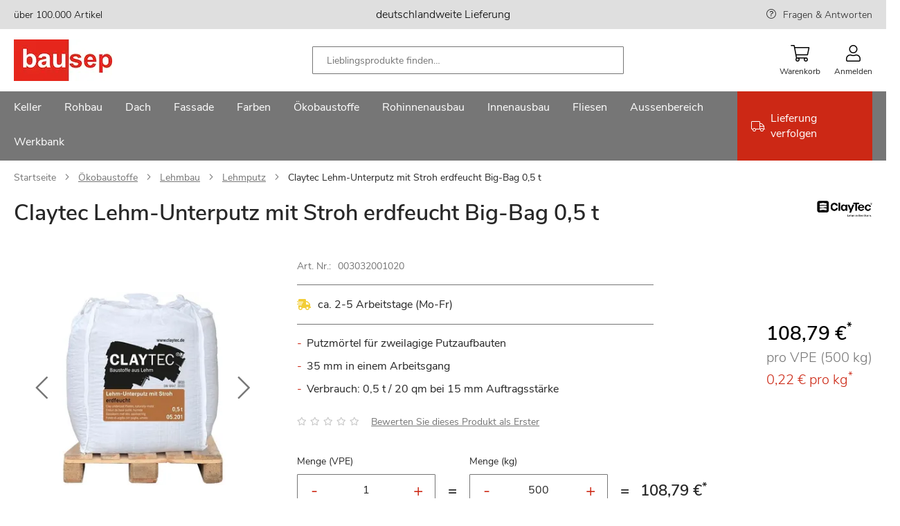

--- FILE ---
content_type: text/html; charset=UTF-8
request_url: https://www.bausep.de/claytec-lehm-unterputz-mit-stroh-erdfeucht-big-bag-0-5-t.html
body_size: 39444
content:
<!doctype html>
<html lang="de">
    <head prefix="og: http://ogp.me/ns# fb: http://ogp.me/ns/fb# product: http://ogp.me/ns/product#">
                <meta charset="utf-8"/>
<meta name="title" content="Claytec Lehm-Unterputz mit Stroh erdfeucht Big-Bag 0,5 t"/>
<meta name="description" content="Günstige Produkte von in großer Auswahl im Online-Shop von bausep.de. ..."/>
<meta name="keywords" content="Baustoffe,Baumarkt,Selberbauer,Profis"/>
<meta name="robots" content="INDEX,FOLLOW"/>
<meta name="viewport" content="width=device-width, initial-scale=1, maximum-scale=1"/>
<meta name="format-detection" content="telephone=no"/>
<title>Claytec Lehm-Unterputz mit Stroh erdfeucht Big-Bag 0,5 t</title>
<link  rel="stylesheet" type="text/css"  media="all" href="https://www.bausep.de/static/version1766480641/_cache/merged/af3c7f846da79ce81448f596ab468749.min.css" />
<link  rel="stylesheet" type="text/css"  media="screen and (min-width: 768px)" href="https://www.bausep.de/static/version1766480641/frontend/Phoenix/bs/de_DE/css/styles-l.min.css" />

<link rel="preload" as="font" crossorigin="anonymous" href="https://www.bausep.de/static/version1766480641/frontend/Phoenix/bs/de_DE/fonts/nunito/nunito-sans-v6-latin-regular.woff2" />
<link  rel="canonical" href="https://www.bausep.de/claytec-lehm-unterputz-mit-stroh-erdfeucht-big-bag-0-5-t.html" />
            

<link rel="preload" as="script" href="https://www.bausep.de/static/version1766480641/frontend/Phoenix/bs/de_DE/magepack/bundle-common.min.js"/>

<link rel="preload" as="script" href="https://www.bausep.de/static/version1766480641/frontend/Phoenix/bs/de_DE/magepack/bundle-product.min.js"/>

<style>
	@media (min-width: 1410px) {
		.magezon-builder .mgz-container {width: 1410px;}
	}
	</style>

<link rel="icon" href="https://www.bausep.de/static/version1766480641/frontend/Phoenix/bs/de_DE/Phoenix_Favicons/images/favicon.ico" sizes="any"/>
<link rel="icon" href="https://www.bausep.de/static/version1766480641/frontend/Phoenix/bs/de_DE/Phoenix_Favicons/images/icon.svg" type="image/svg+xml"/>
<link rel="apple-touch-icon" sizes="180x180" href="https://www.bausep.de/static/version1766480641/frontend/Phoenix/bs/de_DE/Phoenix_Favicons/images/apple-touch-icon.png">
<link rel="icon" type="image/png" sizes="32x32" href="https://www.bausep.de/static/version1766480641/frontend/Phoenix/bs/de_DE/Phoenix_Favicons/images/favicon-32x32.png">
<link rel="icon" type="image/png" sizes="16x16" href="https://www.bausep.de/static/version1766480641/frontend/Phoenix/bs/de_DE/Phoenix_Favicons/images/favicon-16x16.png">
<link rel="manifest" href="https://www.bausep.de/static/version1766480641/frontend/Phoenix/bs/de_DE/Phoenix_Favicons/images/site.webmanifest">
<meta name="msapplication-config" content="https://www.bausep.de/static/version1766480641/frontend/Phoenix/bs/de_DE/Phoenix_Favicons/images/browserconfig.xml"/>
<meta name="msapplication-TileColor" content="#fff">
<meta name="theme-color" content="#ffffff">

<meta property="og:type" content="product" />
<meta property="og:title"
      content="Claytec&#x20;Lehm-Unterputz&#x20;mit&#x20;Stroh&#x20;erdfeucht&#x20;Big-Bag&#x20;0,5&#x20;t" />
<meta property="og:image"
      content="https://www.bausep.de/media/catalog/product/C/l/Claytec_Lehm-Unterputz_mit_Stroh_erdfeucht_Big-Bag_0_5_t_003032001020_1.png?width=265&amp;height=265&amp;store=default&amp;image-type=image" />
<meta property="og:description"
      content="&#x0D;&#x0A;Putzm&amp;ouml&#x3B;rtel&#x20;f&amp;uuml&#x3B;r&#x20;zweilagige&#x20;Putzaufbauten&#x0D;&#x0A;35&#x20;mm&#x20;in&#x20;einem&#x20;Arbeitsgang&#x0D;&#x0A;Verbrauch&#x3A;&#x20;0,5&#x20;t&#x20;&#x2F;&#x20;20&#x20;qm&#x20;bei&#x20;15&#x20;mm&#x20;Auftragsst&amp;auml&#x3B;rke&#x0D;&#x0A;" />
<meta property="og:url" content="https://www.bausep.de/claytec-lehm-unterputz-mit-stroh-erdfeucht-big-bag-0-5-t.html" />
            <meta property="product:price:amount" content="108.79"/>
        <meta property="product:price:currency"
      content="EUR"/>
        <style>.ltaocgo-s{padding:0!important}.wl7trij-s{padding:0!important}.x1udao9-s{padding:0!important}.ltaocgo>.mgz-element-inner,.wl7trij>.mgz-element-inner,.x1udao9>.mgz-element-inner{padding:10px}.jrnil2b-s{padding-right:40px !important;padding-left:40px !important}@media (max-width:1199px){.jrnil2b-s{padding-right:40px !important;padding-left:40px !important}}@media (max-width:991px){.jrnil2b-s{padding-right:40px !important;padding-left:40px !important}}@media (max-width:767px){.jrnil2b-s{padding-right:0 !important;padding-left:0 !important}}@media (max-width:575px){.jrnil2b-s{padding-right:0 !important;padding-left:0 !important}}@media (max-width:1199px){.lko8yys-s{padding-left:40px !important}}@media (max-width:991px){.lko8yys-s{padding-left:0 !important}}@media (max-width:767px){.lko8yys-s{padding-left:0 !important}}@media (max-width:575px){.lko8yys-s{padding-left:0 !important}}.gh8y7gr-s{padding-bottom:40px !important}.ndgce2p>.mgz-element-inner,.nv1dp8r>.mgz-element-inner,.rpw9n57>.mgz-element-inner{padding:0}.y2sm7ng-s{padding-right:0 !important;padding-left:0 !important}.un0akjk-s{padding-top:0 !important}.sdsumxe{z-index:0}.sdsumxe{float:none}.sdsumxe-s{padding:40px!important}.nb8d59q-s{padding:0!important;margin-bottom:60px !important;background-color:#e32d17 !important}.un0akjk>.mgz-element-inner,.ldphmwl>.mgz-element-inner,.aj6nqdj>.mgz-element-inner{padding:0}.mgz-element.nb8d59q >.mgz-element-inner>.inner-content{width:1440px;max-width:100%;margin:0 auto}.mgz-element.hlokqls .image-content{width:100%;text-align:center}.mgz-element.hlokqls .image-title{font-size:16px}.v3cvot9-s{padding-left:0 !important}.qopstbp-s{padding-top:0 !important;padding-bottom:0 !important;padding-left:0 !important}.w62f8sj-s{padding-top:0 !important;padding-bottom:0 !important;padding-left:0 !important}.jwqk2j9-s{padding-top:0 !important;padding-bottom:0 !important;padding-left:0 !important}.mgz-element.jl7i4cl >.mgz-element-inner>.inner-content{width:1440px;max-width:100%;margin:0 auto}.ijumefl-s{padding:0 0 20px 0!important;margin:0!important}.gv7wu3m-s{padding-left:0 !important}@media (max-width:767px){.c9ah1r0-s{padding:0!important}}@media (max-width:575px){.c9ah1r0-s{padding:0!important}}@media (max-width:767px){.egy4rf3-s{padding:0!important}}@media (max-width:575px){.egy4rf3-s{padding:0!important}}.to50oly-s{padding-top:40px !important}@media (max-width:1199px){.to50oly-s{padding-top:0 !important}}@media (max-width:991px){.to50oly-s{padding-top:0 !important}}@media (max-width:767px){.to50oly-s{padding-top:0 !important}}@media (max-width:575px){.to50oly-s{padding-top:0 !important;padding-left:0 !important}}.ut0s440-s{padding:0 0 20px 0!important;margin:0!important}.qv40bnc-s{padding-left:0 !important}@media (max-width:1199px){.qv40bnc-s{padding-top:0 !important}}@media (max-width:991px){.qv40bnc-s{padding-top:0 !important}}@media (max-width:767px){.qv40bnc-s{padding-top:0 !important}}@media (max-width:575px){.qv40bnc-s{padding-top:0 !important}}.lpfs8ly-s{padding-top:40px !important;padding-bottom:0 !important}@media (max-width:1199px){.lpfs8ly-s{padding-top:40px !important;padding-bottom:0 !important}}@media (max-width:991px){.lpfs8ly-s{padding-top:40px !important;padding-bottom:0 !important}}@media (max-width:767px){.lpfs8ly-s{padding-top:0 !important;padding-bottom:0 !important}}@media (max-width:575px){.lpfs8ly-s{padding-top:0 !important;padding-bottom:0 !important}}.mgz-element.lpfs8ly >.mgz-element-inner>.inner-content{width:1460px;max-width:100%;margin:0 auto}.ykf6ufc-s{padding:0!important}.jlppk3y-s{padding:0!important}.mgz-element.vbe9bvn >.mgz-element-inner>.inner-content{width:1440px;max-width:100%;margin:0 auto}</style></head>
    <body data-container="body"
          data-mage-init='{"loaderAjax": {}, "loader": { "icon": "https://www.bausep.de/static/version1766480641/frontend/Phoenix/bs/de_DE/images/loader-2.gif"}}'
        id="html-body" class="catalog-product-view product-claytec-lehm-unterputz-mit-stroh-erdfeucht-big-bag-0-5-t page-layout-1column">
        


<div class="cookie-status-message" id="cookie-status">
    The store will not work correctly when cookies are disabled.</div>




    <noscript>
        <div class="message global noscript">
            <div class="content">
                <p>
                    <strong>JavaScript scheint in Ihrem Browser deaktiviert zu sein.</strong>
                    <span>
                        Um unsere Website in bester Weise zu erfahren, aktivieren Sie Javascript in Ihrem Browser.                    </span>
                </p>
            </div>
        </div>
    </noscript>



    

<!-- Google Tag Manager (noscript) -->
<noscript>
    <iframe
        src="https://sc.bausep.de/ns.html?id=GTM-WQVM3JX"
        height="0" width="0" hidden aria-hidden="true" tabindex="-1"></iframe>
</noscript>
<!-- End Google Tag Manager (noscript) -->



<div class="page-wrapper"><header class="page-header"><div class="panel wrapper"><div class="panel header"><a class="action skip contentarea"
   href="#contentarea">
    <span>
        Zum Inhalt springen    </span>
</a>
<div class="top-bar wrapper"><div class="magezon-builder magezon-builder-preload"><div class="ye5cmmk mgz-element mgz-element-row full_width_row"><div class="mgz-element-inner ye5cmmk-s"><div class="inner-content mgz-container"><div class="ltaocgo mgz-element mgz-element-column mgz-col-md-4 mgz-hidden-md mgz-hidden-sm mgz-hidden-xs"><div class="mgz-element-inner ltaocgo-s"><div class="sr2hltd mgz-element mgz-child mgz-element-text"><div class="mgz-element-inner sr2hltd-s"><p><span style="font-size: 14px; color: #000000;">über 100.000 Artikel</span></p></div></div></div></div><div class="wl7trij mgz-element mgz-element-column mgz-col-md-4"><div class="mgz-element-inner wl7trij-s"><div class="jmskfq9 mgz-element mgz-child mgz-element-text"><div class="mgz-element-inner jmskfq9-s"><p style="text-align: center;"><span style="color: rgb(0, 0, 0);">deutschlandweite Lieferung</span></p></div></div></div></div><div class="x1udao9 mgz-element mgz-element-column mgz-col-md-4 mgz-hidden-md mgz-hidden-sm mgz-hidden-xs"><div class="mgz-element-inner x1udao9-s"><div class="r5o5vus mgz-element mgz-child mgz-element-text"><div class="mgz-element-inner r5o5vus-s link-help"><p style="text-align: right;"><span style="text-align: right; font-size: 14px;"><a href="/services/haeufige-fragen.html" title="FRAGEN &amp; ANTWORTEN">Fragen &amp; Antworten</a></span></p></div></div></div></div></div></div></div></div></div></div></div><div class="header content"><span data-action="toggle-nav" class="action nav-toggle"><span>Menu</span></span>
<a
    class="logo"
    href="https://www.bausep.de/"
    title=""
    aria-label="store logo">
    <img src="https://www.bausep.de/media/logo/stores/1/logo_142.jpg"
         title=""
         alt=""
            />
</a>

<div class="block block-search">
    <div class="block block-title"><strong>Suche</strong></div>
    <div class="block block-content">
        <form class="form minisearch" id="search_mini_form" action="https://www.bausep.de/catalogsearch/result/" method="get">
            <div class="field search">
                <label class="label" for="search" data-role="minisearch-label">
                    
    <span class="icon-wrapper magnifier">
        <svg class="icon">
            <use xlink:href="https://www.bausep.de/static/version1766480641/frontend/Phoenix/bs/de_DE/Phoenix_Svg/images/sprite.svg#magnifier"></use>
                    </svg>
    </span>


                </label>
                <div class="search-wrapper">
                    <div class="control">
                        <input id="search"
                               type="text"
                               name="q"
                               value=""
                               placeholder="Lieblingsprodukte finden…"
                               class="input-text"
                               maxlength="128"
                               role="combobox"
                               aria-haspopup="false"
                               aria-autocomplete="both"
                               aria-controls="search_autocomplete"
                               aria-expanded="true"
                               autocomplete="off"
                               data-block="autocomplete-form"/>
                                            </div>
                    <div class="actions">
                        <button type="submit"
                                title="Suche"
                                class="action search">
                            
    <span class="icon-wrapper magnifier">
        <svg class="icon">
            <use xlink:href="https://www.bausep.de/static/version1766480641/frontend/Phoenix/bs/de_DE/Phoenix_Svg/images/sprite.svg#magnifier"></use>
                    </svg>
    </span>


                        </button>
                    </div>
                    <div class="btn-close"></div>
                </div>
            </div>

            <div id="search_autocomplete" class="search-autocomplete">
                <div id="searchresult_container" class="searchresult-wrapper">

                </div>
                <div class="view-pages">
                    <button type="submit"
                            title="View Result"
                            class="action search link">
                        Alle Suchergebnisse anzeigen                    </button>
                </div>
            </div>
        </form>
    </div>
</div>


<div class="actions-wrapper"><div class="mobile-search-btn"><div class="mobile-search">
    
    <span class="icon-wrapper magnifier">
        <svg class="icon">
            <use xlink:href="https://www.bausep.de/static/version1766480641/frontend/Phoenix/bs/de_DE/Phoenix_Svg/images/sprite.svg#magnifier"></use>
                    </svg>
    </span>


    <span class="text">Suche</span>
</div>
</div>
<div data-block="minicart" class="minicart-wrapper">
    <a class="action showcart" href="https://www.bausep.de/checkout/cart/"
       data-bind="scope: 'minicart_content'">
        <span class="text">Warenkorb</span>
        <span class="counter qty empty"
              data-bind="css: { empty: !!getCartParam('summary_count') == false && !isLoading() },
               blockLoader: isLoading">
            <span class="counter-number">
                <!-- ko if: getCartParam('summary_count') -->
                <!-- ko text: getCartParam('summary_count').toLocaleString(window.LOCALE) --><!-- /ko -->
                <!-- /ko -->
            </span>
            <span class="counter-label">
            <!-- ko if: getCartParam('summary_count') -->
                <!-- ko text: getCartParam('summary_count').toLocaleString(window.LOCALE) --><!-- /ko -->
                <!-- ko i18n: 'items' --><!-- /ko -->
            <!-- /ko -->
            </span>
        </span>
    </a>
                                
</div>
<div data-block="mini_login" class="header-flyout-wrapper minilogin-wrapper" tabindex="0">
    <span class="action showlogin text" data-role="customer-name-placeholder">
        Anmelden    </span>
    <div class="block block-minilogin header-flyout-block">
        <div id="mini-login-content-wrapper" data-role="dropdownDialog">
                    </div>
    </div>
</div>


</div></div></header>    <div class="sections nav-sections">
                <div class="section-items nav-sections-items"
             >
                                            <div class="section-item-content nav-sections-item-content"
                     id="store.menu"
                     data-role="content">
                    <div class="nav-layer navigation" data-action="navigation">
    <ul data-mage-init='{"customMenu":{"menus":".submenu-wrapper","delay":250,"responsive":true,"expanded":true,"position":{"my":"left top","at":"left bottom","of":"header"}}}'>
        <li  class="level0 nav1 category-item first level-top parent"><a href="https://www.bausep.de/keller/"  class="level-top" ><span>Keller</span></a><div class="submenu-wrapper level0 submenu "><div class="submenu-inner-wrapper"><p class="menu-headline">Kategorien</p><ul class="level0 submenu" data-menu="menu-category-node-10937"><li  class="level1 nav1-1 category-item first parent"><a href="https://www.bausep.de/kellerdecken-daemmung/" ><span>Kellerdecken-Dämmung</span></a><ul class="level1 submenu" data-menu="menu-category-node-10947"><li  class="level2 nav1-1-1 category-item first"><a href="https://www.bausep.de/kellerdecken-daemmplatten/" ><span>Kellerdecken-Dämmplatten</span></a></li><li  class="level2 nav1-1-2 category-item last"><a href="https://www.bausep.de/kleber-und-duebel/" ><span>Kleber und Dübel</span></a></li></ul></li><li  class="level1 nav1-2 category-item"><a href="https://www.bausep.de/perimeterdaemmung/" ><span>Perimeterdämmung</span></a></li><li  class="level1 nav1-3 category-item parent"><a href="https://www.bausep.de/kellerabdichtung/" ><span>Kellerabdichtung</span></a><ul class="level1 submenu" data-menu="menu-category-node-10949"><li  class="level2 nav1-3-1 category-item first"><a href="https://www.bausep.de/dickbeschichtung/" ><span>Dickbeschichtung</span></a></li><li  class="level2 nav1-3-2 category-item"><a href="https://www.bausep.de/kellerabdichtungsbahnen/" ><span>Kellerabdichtungsbahnen</span></a></li><li  class="level2 nav1-3-3 category-item last"><a href="https://www.bausep.de/dichtschlaemme/" ><span>Dichtschlämme</span></a></li></ul></li><li  class="level1 nav1-4 category-item"><a href="https://www.bausep.de/noppenbahn/" ><span>Noppenbahn</span></a></li><li  class="level1 nav1-5 category-item parent"><a href="https://www.bausep.de/entwaesserung/" ><span>Entwässerung</span></a><ul class="level1 submenu" data-menu="menu-category-node-10951"><li  class="level2 nav1-5-1 category-item first"><a href="https://www.bausep.de/drainagerohr/" ><span>Drainagerohr</span></a></li><li  class="level2 nav1-5-2 category-item"><a href="https://www.bausep.de/kg-rohr/" ><span>KG-Rohr</span></a></li><li  class="level2 nav1-5-3 category-item"><a href="https://www.bausep.de/kg-bogen/" ><span>KG-Bogen</span></a></li><li  class="level2 nav1-5-4 category-item"><a href="https://www.bausep.de/kg-abzweig/" ><span>KG-Abzweig</span></a></li><li  class="level2 nav1-5-5 category-item"><a href="https://www.bausep.de/kg-ueberschiebmuffe/" ><span>KG-Überschiebmuffe</span></a></li><li  class="level2 nav1-5-6 category-item"><a href="https://www.bausep.de/kg-doppelmuffe/" ><span>KG-Doppelmuffe</span></a></li><li  class="level2 nav1-5-7 category-item"><a href="https://www.bausep.de/kg-uebergangsrohr/" ><span>KG-Übergangsrohr</span></a></li><li  class="level2 nav1-5-8 category-item"><a href="https://www.bausep.de/kg-reinigungsrohr/" ><span>KG-Reinigungsrohr</span></a></li><li  class="level2 nav1-5-9 category-item"><a href="https://www.bausep.de/kg-muffenstopfen/" ><span>KG-Muffenstopfen</span></a></li><li  class="level2 nav1-5-10 category-item"><a href="https://www.bausep.de/kg-anschlussstueck/" ><span>KG-Anschlussstück</span></a></li><li  class="level2 nav1-5-11 category-item"><a href="https://www.bausep.de/kg-schachtfutter/" ><span>KG-Schachtfutter</span></a></li><li  class="level2 nav1-5-12 category-item"><a href="https://www.bausep.de/ht-rohr/" ><span>HT-Rohr</span></a></li><li  class="level2 nav1-5-13 category-item"><a href="https://www.bausep.de/ht-bogen/" ><span>HT-Bogen</span></a></li><li  class="level2 nav1-5-14 category-item"><a href="https://www.bausep.de/ht-abzweig/" ><span>HT-Abzweig</span></a></li><li  class="level2 nav1-5-15 category-item"><a href="https://www.bausep.de/ht-ueberschiebmuffe/" ><span>HT-Überschiebmuffe</span></a></li><li  class="level2 nav1-5-16 category-item"><a href="https://www.bausep.de/ht-uebergangsrohr/" ><span>HT-Übergangsrohr</span></a></li><li  class="level2 nav1-5-17 category-item"><a href="https://www.bausep.de/ht-reinigungsrohr/" ><span>HT-Reinigungsrohr</span></a></li><li  class="level2 nav1-5-18 category-item"><a href="https://www.bausep.de/ht-muffenstopfen/" ><span>HT-Muffenstopfen</span></a></li><li  class="level2 nav1-5-19 category-item last"><a href="https://www.bausep.de/zubehoer-entwaesserung/" ><span>Zubehör Entwässerung</span></a></li></ul></li><li  class="level1 nav1-6 category-item parent"><a href="https://www.bausep.de/lichtschaechte/" ><span>Lichtschächte</span></a><ul class="level1 submenu" data-menu="menu-category-node-10952"><li  class="level2 nav1-6-1 category-item first"><a href="https://www.bausep.de/lichtschacht-40-cm-tiefe/" ><span>Lichtschacht 40 cm Tiefe</span></a></li><li  class="level2 nav1-6-2 category-item"><a href="https://www.bausep.de/lichtschacht-60-cm-tiefe/" ><span>Lichtschacht 60 cm Tiefe</span></a></li><li  class="level2 nav1-6-3 category-item"><a href="https://www.bausep.de/lichtschacht-druckwasserdicht/" ><span>Lichtschacht druckwasserdicht</span></a></li><li  class="level2 nav1-6-4 category-item"><a href="https://www.bausep.de/grosslichtschacht-70-cm-tiefe/" ><span>Großlichtschacht 70 cm Tiefe</span></a></li><li  class="level2 nav1-6-5 category-item"><a href="https://www.bausep.de/lueftungsschacht/" ><span>Lüftungsschacht</span></a></li><li  class="level2 nav1-6-6 category-item"><a href="https://www.bausep.de/lichtschachtabdeckung/" ><span>Lichtschachtabdeckung</span></a></li><li  class="level2 nav1-6-7 category-item"><a href="https://www.bausep.de/aufstockelemente/" ><span>Aufstockelemente</span></a></li><li  class="level2 nav1-6-8 category-item"><a href="https://www.bausep.de/montagesets/" ><span>Montagesets</span></a></li><li  class="level2 nav1-6-9 category-item"><a href="https://www.bausep.de/rueckstauverschluss-lichtschacht/" ><span>Rückstauverschluss Lichtschacht</span></a></li><li  class="level2 nav1-6-10 category-item last"><a href="https://www.bausep.de/lichtschacht-zubehoer/" ><span>Lichtschacht Zubehör</span></a></li></ul></li><li  class="level1 nav1-7 category-item"><a href="https://www.bausep.de/kellerfenster/" ><span>Kellerfenster</span></a></li><li  class="level1 nav1-8 category-item"><a href="https://www.bausep.de/kellerablauf/" ><span>Kellerablauf</span></a></li><li  class="level1 nav1-9 category-item"><a href="https://www.bausep.de/bodenablauf/" ><span>Bodenablauf</span></a></li><li  class="level1 nav1-10 category-item"><a href="https://www.bausep.de/rueckstauklappe/" ><span>Rückstauklappe</span></a></li><li  class="level1 nav1-11 category-item"><a href="https://www.bausep.de/hebeanlage/" ><span>Hebeanlage</span></a></li><li  class="level1 nav1-12 category-item"><a href="https://www.bausep.de/kellertank/" ><span>Kellertank</span></a></li><li  class="level1 nav1-13 category-item"><a href="https://www.bausep.de/kabelschutzrohr/" ><span>Kabelschutzrohr</span></a></li><li  class="level1 nav1-14 category-item"><a href="https://www.bausep.de/werkzeuge/" ><span>Werkzeuge</span></a></li><li  class="level1 nav1-15 category-item last"><a href="https://www.bausep.de/rohrisolierung/" ><span>Rohrisolierung</span></a></li></ul></div><div class="brand-wrapper"><p class="menu-headline">Marken</p><div class="magezon-builder magezon-builder-preload"><div class="rip96bg mgz-element mgz-element-row full_width_row"><div class="mgz-element-inner rip96bg-s"><div class="inner-content mgz-container"><div class="xtioy77 mgz-element mgz-element-column mgz-col-xs-12"><div class="mgz-element-inner xtioy77-s bs-brand-wrapper"><div class="oeu3y04 mgz-element mgz-child mgz-element-magento_widget"><div class="mgz-element-inner oeu3y04-s"><div class="brand-widget"><ul class="brand-widget-wrapper"><li class="brand-widget__item"><a href="https://www.bausep.de/aco/lichtschaechte/" class="brand-widget__link"><img class="brand-widget__image" src="https://www.bausep.de/media/attribute/swatch/a/c/aco.png" height="40" loading="lazy" alt="Aco Logo" title="Aco" /><span class="brand-widget__name">Aco</span> </a> </li> </ul></div><style class="mgz-style">.oeu3y04-s{padding:0px!important;margin:0px!important;}</style></div></div><div class="u15jord mgz-element mgz-child mgz-element-magento_widget"><div class="mgz-element-inner u15jord-s"><div class="brand-widget"><ul class="brand-widget-wrapper"><li class="brand-widget__item"><a href="https://www.bausep.de/pci/dickbeschichtung/" class="brand-widget__link"><img class="brand-widget__image" src="https://www.bausep.de/media/attribute/swatch/p/c/pci.png" height="40" loading="lazy" alt="PCI Logo" title="PCI" /><span class="brand-widget__name">PCI</span> </a> </li> </ul></div><style class="mgz-style">.u15jord-s{margin:0px!important;}</style></div></div><div class="ci0u7c4 mgz-element mgz-child mgz-element-magento_widget"><div class="mgz-element-inner ci0u7c4-s"><div class="brand-widget"><ul class="brand-widget-wrapper"><li class="brand-widget__item"><a href="https://www.bausep.de/doerken/noppenbahn/" class="brand-widget__link"><img class="brand-widget__image" src="https://www.bausep.de/media/attribute/swatch/d/o/doerken_1.png" height="40" loading="lazy" alt="Dörken Logo" title="D&#xF6;rken" /><span class="brand-widget__name">D&#xF6;rken</span> </a> </li> </ul></div><style class="mgz-style">.ci0u7c4-s{margin:0px!important;}</style></div></div><div class="reuh7dt mgz-element mgz-child mgz-element-magento_widget"><div class="mgz-element-inner reuh7dt-s"><div class="brand-widget"><ul class="brand-widget-wrapper"><li class="brand-widget__item"><a href="https://www.bausep.de/rewatec/kellertank/" class="brand-widget__link"><img class="brand-widget__image" src="https://www.bausep.de/media/attribute/swatch/r/e/rewatec.png" height="40" loading="lazy" alt="Rewatec Logo" title="Rewatec" /><span class="brand-widget__name">Rewatec</span> </a> </li> </ul></div><style class="mgz-style">.reuh7dt-s{margin:0px!important;}</style></div></div><div class="derrjof mgz-element mgz-child mgz-element-magento_widget"><div class="mgz-element-inner derrjof-s"><div class="brand-widget"><ul class="brand-widget-wrapper"><li class="brand-widget__item"><a href="https://www.bausep.de/fraenkische-rohrwerke/drainagerohr/" class="brand-widget__link"><img class="brand-widget__image" src="https://www.bausep.de/media/attribute/swatch/f/r/fraenkische.png" height="40" loading="lazy" alt="Fränkische Rohrwerke Logo" title="Fr&#xE4;nkische&#x20;Rohrwerke" /><span class="brand-widget__name">Fr&#xE4;nkische&#x20;Rohrwerke</span> </a> </li> </ul></div><style class="mgz-style">.derrjof-s{margin:0px!important;}</style></div></div><div class="rqp25ph mgz-element mgz-child mgz-element-magento_widget"><div class="mgz-element-inner rqp25ph-s"><div class="brand-widget"><ul class="brand-widget-wrapper"><li class="brand-widget__item"><a href="https://www.bausep.de/isover/kellerdecken-daemmplatten/" class="brand-widget__link"><img class="brand-widget__image" src="https://www.bausep.de/media/attribute/swatch/i/s/isover_logo_farbig.jpg" height="40" loading="lazy" alt="Isover Logo" title="Isover" /><span class="brand-widget__name">Isover</span> </a> </li> </ul></div><style class="mgz-style">.rqp25ph-s{margin:0px!important;}</style></div></div><div class="pqkkike mgz-element mgz-child mgz-element-magento_widget"><div class="mgz-element-inner pqkkike-s"><div class="brand-widget"><ul class="brand-widget-wrapper"><li class="brand-widget__item"><a href="https://www.bausep.de/basf/perimeterdaemmung/" class="brand-widget__link"><img class="brand-widget__image" src="https://www.bausep.de/media/attribute/swatch/b/a/basf_styrodur_logo_de_rz.jpg" height="40" loading="lazy" alt="BASF Logo" title="BASF" /><span class="brand-widget__name">BASF</span> </a> </li> </ul></div><style class="mgz-style">.pqkkike-s{margin:0px!important;}</style></div></div><div class="gkiitxs mgz-element mgz-child mgz-element-magento_widget"><div class="mgz-element-inner gkiitxs-s"><div class="brand-widget"><ul class="brand-widget-wrapper"><li class="brand-widget__item"><a href="https://www.bausep.de/bachl/perimeterdaemmung/" class="brand-widget__link"><img class="brand-widget__image" src="https://www.bausep.de/media/attribute/swatch/l/o/logo_bachl_130.jpg" height="40" loading="lazy" alt="Bachl Logo" title="Bachl" /><span class="brand-widget__name">Bachl</span> </a> </li> </ul></div><style class="mgz-style">.gkiitxs-s{margin:0px!important;}</style></div></div><div class="s27drfw mgz-element mgz-child mgz-element-magento_widget"><div class="mgz-element-inner s27drfw-s"><div class="brand-widget"><ul class="brand-widget-wrapper"><li class="brand-widget__item"><a href="https://www.bausep.de/kingspan-insulation/kellerdecken-daemmplatten/" class="brand-widget__link"><img class="brand-widget__image" src="https://www.bausep.de/media/attribute/swatch/k/i/kingspan_logo_130x.jpg" height="40" loading="lazy" alt="Kingspan Insulation Logo" title="Kingspan&#x20;Insulation" /><span class="brand-widget__name">Kingspan&#x20;Insulation</span> </a> </li> </ul></div><style class="mgz-style">.s27drfw-s{margin:0px!important;}</style></div></div><div class="hu8j79q mgz-element mgz-child mgz-element-magento_widget"><div class="mgz-element-inner hu8j79q-s"><div class="brand-widget"><ul class="brand-widget-wrapper"><li class="brand-widget__item"><a href="https://www.bausep.de/sopro/dickbeschichtung/" class="brand-widget__link"><img class="brand-widget__image" src="https://www.bausep.de/media/attribute/swatch/s/o/sopro.png" height="40" loading="lazy" alt="Sopro Logo" title="Sopro" /><span class="brand-widget__name">Sopro</span> </a> </li> </ul></div></div></div></div></div></div></div></div><div class="kv77p66 mgz-element mgz-element-row full_width_row"><div class="mgz-element-inner kv77p66-s"><div class="inner-content mgz-container"><div class="eh1sjok mgz-element mgz-element-column mgz-col-xs-12"><div class="mgz-element-inner eh1sjok-s"></div></div></div></div></div></div></div></div></li><li  class="level0 nav2 category-item level-top parent"><a href="https://www.bausep.de/rohbau/"  class="level-top" ><span>Rohbau</span></a><div class="submenu-wrapper level0 submenu "><div class="submenu-inner-wrapper"><p class="menu-headline">Kategorien</p><ul class="level0 submenu" data-menu="menu-category-node-10938"><li  class="level1 nav2-1 category-item first"><a href="https://www.bausep.de/schornstein/" ><span>Schornstein</span></a></li><li  class="level1 nav2-2 category-item"><a href="https://www.bausep.de/porenbeton/" ><span>Porenbeton</span></a></li><li  class="level1 nav2-3 category-item"><a href="https://www.bausep.de/mauerwerkssperre/" ><span>Mauerwerkssperre</span></a></li><li  class="level1 nav2-4 category-item"><a href="https://www.bausep.de/extruder-hartschaumplatten/" ><span>Extruder-Hartschaumplatten</span></a></li><li  class="level1 nav2-5 category-item"><a href="https://www.bausep.de/kamintuer/" ><span>Kamintür</span></a></li><li  class="level1 nav2-6 category-item"><a href="https://www.bausep.de/wetterschutzgitter/" ><span>Wetterschutzgitter</span></a></li><li  class="level1 nav2-7 category-item"><a href="https://www.bausep.de/erdungsband/" ><span>Erdungsband</span></a></li><li  class="level1 nav2-8 category-item last"><a href="https://www.bausep.de/moertel/" ><span>Mörtel</span></a></li></ul></div><div class="brand-wrapper"><p class="menu-headline">Marken</p><div class="magezon-builder magezon-builder-preload"><div class="dtwb1vh mgz-element mgz-element-row full_width_row"><div class="mgz-element-inner dtwb1vh-s"><div class="inner-content mgz-container"><div class="bmiucxi mgz-element mgz-element-column mgz-col-xs-12"><div class="mgz-element-inner bmiucxi-s bs-brand-wrapper"><div class="f8gba9f mgz-element mgz-child mgz-element-magento_widget"><div class="mgz-element-inner f8gba9f-s"><div class="brand-widget"><ul class="brand-widget-wrapper"><li class="brand-widget__item"><a href="https://www.bausep.de/schiedel/schornstein/" class="brand-widget__link"><img class="brand-widget__image" src="https://www.bausep.de/media/attribute/swatch/s/c/schiedel-logo-2019-web.png" height="40" loading="lazy" alt="Schiedel Logo" title="Schiedel" /><span class="brand-widget__name">Schiedel</span> </a> </li> </ul></div></div></div><div class="e2tiwu2 mgz-element mgz-child mgz-element-magento_widget"><div class="mgz-element-inner e2tiwu2-s"><div class="brand-widget"><ul class="brand-widget-wrapper"><li class="brand-widget__item"><a href="https://www.bausep.de/pci/moertel/" class="brand-widget__link"><img class="brand-widget__image" src="https://www.bausep.de/media/attribute/swatch/p/c/pci.png" height="40" loading="lazy" alt="PCI Logo" title="PCI" /><span class="brand-widget__name">PCI</span> </a> </li> </ul></div></div></div><div class="yqc2bw0 mgz-element mgz-child mgz-element-magento_widget"><div class="mgz-element-inner yqc2bw0-s"><div class="brand-widget"><ul class="brand-widget-wrapper"><li class="brand-widget__item"><a href="https://www.bausep.de/upmann/kamintuer/" class="brand-widget__link"><img class="brand-widget__image" src="https://www.bausep.de/media/attribute/swatch/u/p/upmann.png" height="40" loading="lazy" alt="Upmann Logo" title="Upmann" /><span class="brand-widget__name">Upmann</span> </a> </li> </ul></div></div></div><div class="cgi641d mgz-element mgz-child mgz-element-magento_widget"><div class="mgz-element-inner cgi641d-s"><div class="brand-widget"><ul class="brand-widget-wrapper"><li class="brand-widget__item"><a href="https://www.bausep.de/basf/extruder-hartschaumplatten/" class="brand-widget__link"><img class="brand-widget__image" src="https://www.bausep.de/media/attribute/swatch/b/a/basf_styrodur_logo_de_rz.jpg" height="40" loading="lazy" alt="BASF Logo" title="BASF" /><span class="brand-widget__name">BASF</span> </a> </li> </ul></div></div></div><div class="k4dd8fq mgz-element mgz-child mgz-element-magento_widget"><div class="mgz-element-inner k4dd8fq-s"><div class="brand-widget"><ul class="brand-widget-wrapper"><li class="brand-widget__item"><a href="https://www.bausep.de/doerken/mauerwerkssperre/" class="brand-widget__link"><img class="brand-widget__image" src="https://www.bausep.de/media/attribute/swatch/d/o/doerken_1.png" height="40" loading="lazy" alt="Dörken Logo" title="D&#xF6;rken" /><span class="brand-widget__name">D&#xF6;rken</span> </a> </li> </ul></div></div></div><div class="n1af7by mgz-element mgz-child mgz-element-magento_widget"><div class="mgz-element-inner n1af7by-s"><div class="brand-widget"><ul class="brand-widget-wrapper"><li class="brand-widget__item"><a href="https://www.bausep.de/weber/moertel/" class="brand-widget__link"><img class="brand-widget__image" src="https://www.bausep.de/media/attribute/swatch/w/e/weber_logo_rgb.jpg" height="40" loading="lazy" alt="Weber Logo" title="Weber" /><span class="brand-widget__name">Weber</span> </a> </li> </ul></div></div></div><div class="x2x0neb mgz-element mgz-child mgz-element-magento_widget"><div class="mgz-element-inner x2x0neb-s"><div class="brand-widget"><ul class="brand-widget-wrapper"><li class="brand-widget__item"><a href="https://www.bausep.de/wsh/porenbeton/" class="brand-widget__link"><img class="brand-widget__image" src="https://www.bausep.de/media/attribute/swatch/w/s/wsh.png" height="40" loading="lazy" alt="WSH Logo" title="WSH" /><span class="brand-widget__name">WSH</span> </a> </li> </ul></div></div></div><div class="jmentqh mgz-element mgz-child mgz-element-magento_widget"><div class="mgz-element-inner jmentqh-s"><div class="brand-widget"><ul class="brand-widget-wrapper"><li class="brand-widget__item"><a href="https://www.bausep.de/weber-baustoffe/erdungsband/" class="brand-widget__link"><img class="brand-widget__image" src="https://www.bausep.de/media/attribute/swatch/f/i/firmenlogo_weber-baustoffe_130x86_1.png" height="40" loading="lazy" alt="Weber Baustoffe Logo" title="Weber&#x20;Baustoffe" /><span class="brand-widget__name">Weber&#x20;Baustoffe</span> </a> </li> </ul></div></div></div></div></div></div></div></div><div class="wyu6wrq mgz-element mgz-element-row full_width_row"><div class="mgz-element-inner wyu6wrq-s"><div class="inner-content mgz-container"><div class="cvq3usv mgz-element mgz-element-column mgz-col-xs-12 mgz-element-column-empty"><div class="mgz-element-inner cvq3usv-s"></div></div></div></div></div></div></div></div></li><li  class="level0 nav3 category-item level-top parent"><a href="https://www.bausep.de/dach/"  class="level-top" ><span>Dach</span></a><div class="submenu-wrapper level0 submenu "><div class="submenu-inner-wrapper"><p class="menu-headline">Kategorien</p><ul class="level0 submenu" data-menu="menu-category-node-10939"><li  class="level1 nav3-1 category-item first parent"><a href="https://www.bausep.de/dacheindeckung/" ><span>Dacheindeckung</span></a><ul class="level1 submenu" data-menu="menu-category-node-10972"><li  class="level2 nav3-1-1 category-item first"><a href="https://www.bausep.de/aktionsziegel/" ><span>Aktionsziegel</span></a></li><li  class="level2 nav3-1-2 category-item"><a href="https://www.bausep.de/dachziegel/" ><span>Dachziegel</span></a></li><li  class="level2 nav3-1-3 category-item"><a href="https://www.bausep.de/ortgang/" ><span>Ortgang</span></a></li><li  class="level2 nav3-1-4 category-item"><a href="https://www.bausep.de/firstziegel/" ><span>Firstziegel</span></a></li><li  class="level2 nav3-1-5 category-item"><a href="https://www.bausep.de/weitere-formziegel/" ><span>weitere Formziegel</span></a></li><li  class="level2 nav3-1-6 category-item"><a href="https://www.bausep.de/betondachsteine/" ><span>Betondachsteine</span></a></li><li  class="level2 nav3-1-7 category-item"><a href="https://www.bausep.de/giebelstein/" ><span>Giebelstein</span></a></li><li  class="level2 nav3-1-8 category-item"><a href="https://www.bausep.de/firststein/" ><span>Firststein</span></a></li><li  class="level2 nav3-1-9 category-item"><a href="https://www.bausep.de/weitere-dachsteine/" ><span>weitere Dachsteine</span></a></li><li  class="level2 nav3-1-10 category-item"><a href="https://www.bausep.de/dachtritte/" ><span>Dachtritte</span></a></li><li  class="level2 nav3-1-11 category-item"><a href="https://www.bausep.de/schneefang/" ><span>Schneefang</span></a></li><li  class="level2 nav3-1-12 category-item"><a href="https://www.bausep.de/dachschmuck/" ><span>Dachschmuck</span></a></li><li  class="level2 nav3-1-13 category-item"><a href="https://www.bausep.de/dachdurchfuehrung/" ><span>Dachdurchführung</span></a></li><li  class="level2 nav3-1-14 category-item"><a href="https://www.bausep.de/first-grat-zubehoer/" ><span>First / Grat Zubehör</span></a></li><li  class="level2 nav3-1-15 category-item"><a href="https://www.bausep.de/traufe-zubehoer/" ><span>Traufe Zubehör</span></a></li><li  class="level2 nav3-1-16 category-item"><a href="https://www.bausep.de/ortgangblech/" ><span>Ortgangblech</span></a></li><li  class="level2 nav3-1-17 category-item"><a href="https://www.bausep.de/solar-zubehoer/" ><span>Solar-Zubehör</span></a></li><li  class="level2 nav3-1-18 category-item"><a href="https://www.bausep.de/weiteres-dachzubehoer/" ><span>weiteres Dachzubehör</span></a></li><li  class="level2 nav3-1-19 category-item last parent"><a href="https://www.bausep.de/dachplatten/" ><span>Dachplatten</span></a><ul class="level2 submenu" data-menu="menu-category-node-11140"><li  class="level3 nav3-1-19-1 category-item first"><a href="https://www.bausep.de/schindeln/" ><span>Schindeln</span></a></li><li  class="level3 nav3-1-19-2 category-item"><a href="https://www.bausep.de/zubehoer-schindeln/" ><span>Zubehör Schindeln</span></a></li><li  class="level3 nav3-1-19-3 category-item"><a href="https://www.bausep.de/wellplatten/" ><span>Wellplatten</span></a></li><li  class="level3 nav3-1-19-4 category-item last"><a href="https://www.bausep.de/zubehoer-wellplatten/" ><span>Zubehör Wellplatten</span></a></li></ul></li></ul></li><li  class="level1 nav3-2 category-item parent"><a href="https://www.bausep.de/dachdaemmung/" ><span>Dachdämmung</span></a><ul class="level1 submenu" data-menu="menu-category-node-10973"><li  class="level2 nav3-2-1 category-item first"><a href="https://www.bausep.de/zwischensparrendaemmung/" ><span>Zwischensparrendämmung</span></a></li><li  class="level2 nav3-2-2 category-item"><a href="https://www.bausep.de/untersparrendaemmung/" ><span>Untersparrendämmung</span></a></li><li  class="level2 nav3-2-3 category-item"><a href="https://www.bausep.de/aufsparrendaemmung/" ><span>Aufsparrendämmung</span></a></li><li  class="level2 nav3-2-4 category-item"><a href="https://www.bausep.de/dachbodendaemmung/" ><span>Dachbodendämmung</span></a></li><li  class="level2 nav3-2-5 category-item"><a href="https://www.bausep.de/flachdachdaemmung/" ><span>Flachdachdämmung</span></a></li><li  class="level2 nav3-2-6 category-item"><a href="https://www.bausep.de/unterdachplatten/" ><span>Unterdachplatten</span></a></li><li  class="level2 nav3-2-7 category-item last"><a href="https://www.bausep.de/blechdachdaemmung/" ><span>Blechdachdämmung</span></a></li></ul></li><li  class="level1 nav3-3 category-item"><a href="https://www.bausep.de/dampfbremsfolie/" ><span>Dampfbremsfolie</span></a></li><li  class="level1 nav3-4 category-item"><a href="https://www.bausep.de/unterspannbahn/" ><span>Unterspannbahn</span></a></li><li  class="level1 nav3-5 category-item parent"><a href="https://www.bausep.de/dachflaechenfenster/" ><span>Dachflächenfenster</span></a><ul class="level1 submenu" data-menu="menu-category-node-10976"><li  class="level2 nav3-5-1 category-item first"><a href="https://www.bausep.de/dachfenster/" ><span>Dachfenster</span></a></li><li  class="level2 nav3-5-2 category-item"><a href="https://www.bausep.de/dachausstieg/" ><span>Dachausstieg</span></a></li><li  class="level2 nav3-5-3 category-item"><a href="https://www.bausep.de/dachbalkon/" ><span>Dachbalkon</span></a></li><li  class="level2 nav3-5-4 category-item"><a href="https://www.bausep.de/tageslichtspot/" ><span>Tageslichtspot</span></a></li><li  class="level2 nav3-5-5 category-item"><a href="https://www.bausep.de/austauschfenster/" ><span>Austauschfenster</span></a></li><li  class="level2 nav3-5-6 category-item"><a href="https://www.bausep.de/flachdachfenster/" ><span>Flachdachfenster</span></a></li><li  class="level2 nav3-5-7 category-item"><a href="https://www.bausep.de/rwa-dachfenster/" ><span>RWA Dachfenster</span></a></li><li  class="level2 nav3-5-8 category-item"><a href="https://www.bausep.de/sonderfenster/" ><span>Sonderfenster</span></a></li><li  class="level2 nav3-5-9 category-item"><a href="https://www.bausep.de/eindeckrahmen/" ><span>Eindeckrahmen</span></a></li><li  class="level2 nav3-5-10 category-item"><a href="https://www.bausep.de/innenfutter/" ><span>Innenfutter</span></a></li><li  class="level2 nav3-5-11 category-item"><a href="https://www.bausep.de/rolladen/" ><span>Rolladen</span></a></li><li  class="level2 nav3-5-12 category-item"><a href="https://www.bausep.de/rollo/" ><span>Rollo</span></a></li><li  class="level2 nav3-5-13 category-item last"><a href="https://www.bausep.de/zubehoer-dachfenster/" ><span>Zubehör Dachfenster</span></a></li></ul></li><li  class="level1 nav3-6 category-item"><a href="https://www.bausep.de/dachbegruenung/" ><span>Dachbegrünung</span></a></li><li  class="level1 nav3-7 category-item"><a href="https://www.bausep.de/dachbeschichtung/" ><span>Dachbeschichtung</span></a></li><li  class="level1 nav3-8 category-item parent"><a href="https://www.bausep.de/bitumenbahn/" ><span>Bitumenbahn</span></a><ul class="level1 submenu" data-menu="menu-category-node-10979"><li  class="level2 nav3-8-1 category-item first"><a href="https://www.bausep.de/schweissbahn/" ><span>Schweißbahn</span></a></li><li  class="level2 nav3-8-2 category-item"><a href="https://www.bausep.de/kaltselbstklebebahn/" ><span>Kaltselbstklebebahn</span></a></li><li  class="level2 nav3-8-3 category-item"><a href="https://www.bausep.de/weitere-bitumenbahnen/" ><span>weitere Bitumenbahnen</span></a></li><li  class="level2 nav3-8-4 category-item last"><a href="https://www.bausep.de/zubehoer-bitumenbahn/" ><span>Zubehör Bitumenbahn</span></a></li></ul></li><li  class="level1 nav3-9 category-item"><a href="https://www.bausep.de/kunststoffbahn/" ><span>Kunststoffbahn</span></a></li><li  class="level1 nav3-10 category-item"><a href="https://www.bausep.de/bautenschutzmatte/" ><span>Bautenschutzmatte</span></a></li><li  class="level1 nav3-11 category-item last"><a href="https://www.bausep.de/dachrinne/" ><span>Dachrinne</span></a></li></ul></div><div class="brand-wrapper"><p class="menu-headline">Marken</p><div class="magezon-builder magezon-builder-preload"><div class="vb6ot6f mgz-element mgz-element-row full_width_row"><div class="mgz-element-inner vb6ot6f-s"><div class="inner-content mgz-container"><div class="jv0qi56 mgz-element mgz-element-column mgz-col-xs-12"><div class="mgz-element-inner jv0qi56-s bs-brand-wrapper"><div class="m994yjy mgz-element mgz-child mgz-element-magento_widget"><div class="mgz-element-inner m994yjy-s"><div class="brand-widget"><ul class="brand-widget-wrapper"><li class="brand-widget__item"><a href="https://www.bausep.de/isover/zwischensparrendaemmung/" class="brand-widget__link"><img class="brand-widget__image" src="https://www.bausep.de/media/attribute/swatch/i/s/isover_logo_farbig.jpg" height="40" loading="lazy" alt="Isover Logo" title="Isover" /><span class="brand-widget__name">Isover</span> </a> </li> </ul></div></div></div><div class="lht8aaf mgz-element mgz-child mgz-element-magento_widget"><div class="mgz-element-inner lht8aaf-s"><div class="brand-widget"><ul class="brand-widget-wrapper"><li class="brand-widget__item"><a href="https://www.bausep.de/velux/dachfenster/" class="brand-widget__link"><img class="brand-widget__image" src="https://www.bausep.de/media/attribute/swatch/v/e/velux.png" height="40" loading="lazy" alt="Velux Logo" title="Velux" /><span class="brand-widget__name">Velux</span> </a> </li> </ul></div></div></div><div class="ljg0ym7 mgz-element mgz-child mgz-element-magento_widget"><div class="mgz-element-inner ljg0ym7-s"><div class="brand-widget"><ul class="brand-widget-wrapper"><li class="brand-widget__item"><a href="https://www.bausep.de/roto/dachfenster/" class="brand-widget__link"><img class="brand-widget__image" src="https://www.bausep.de/media/attribute/swatch/r/o/roto.png" height="40" loading="lazy" alt="Roto Logo" title="Roto" /><span class="brand-widget__name">Roto</span> </a> </li> </ul></div></div></div><div class="j8mrxmx mgz-element mgz-child mgz-element-magento_widget"><div class="mgz-element-inner j8mrxmx-s"><div class="brand-widget"><ul class="brand-widget-wrapper"><li class="brand-widget__item"><a href="https://www.bausep.de/pro-clima/dampfbremsfolie/" class="brand-widget__link"><img class="brand-widget__image" src="https://www.bausep.de/media/attribute/swatch/p/r/pro-clima.png" height="40" loading="lazy" alt="Pro Clima Logo" title="Pro&#x20;Clima" /><span class="brand-widget__name">Pro&#x20;Clima</span> </a> </li> </ul></div></div></div><div class="hkxcys9 mgz-element mgz-child mgz-element-magento_widget"><div class="mgz-element-inner hkxcys9-s"><div class="brand-widget"><ul class="brand-widget-wrapper"><li class="brand-widget__item"><a href="https://www.bausep.de/rockwool/zwischensparrendaemmung/" class="brand-widget__link"><img class="brand-widget__image" src="https://www.bausep.de/media/attribute/swatch/r/o/rockwool.png" height="40" loading="lazy" alt="Rockwool Logo" title="Rockwool" /><span class="brand-widget__name">Rockwool</span> </a> </li> </ul></div></div></div><div class="io55usa mgz-element mgz-child mgz-element-magento_widget"><div class="mgz-element-inner io55usa-s"><div class="brand-widget"><ul class="brand-widget-wrapper"><li class="brand-widget__item"><a href="https://www.bausep.de/braas/dachziegel/" class="brand-widget__link"><img class="brand-widget__image" src="https://www.bausep.de/media/attribute/swatch/b/m/bmi_braas_2020_rgb.png" height="40" loading="lazy" alt="Braas Logo" title="Braas" /><span class="brand-widget__name">Braas</span> </a> </li> </ul></div></div></div><div class="clnlsds mgz-element mgz-child mgz-element-magento_widget"><div class="mgz-element-inner clnlsds-s"><div class="brand-widget"><ul class="brand-widget-wrapper"><li class="brand-widget__item"><a href="https://www.bausep.de/creaton/dachziegel/" class="brand-widget__link"><img class="brand-widget__image" src="https://www.bausep.de/media/attribute/swatch/c/r/creaton_130x.jpg" height="40" loading="lazy" alt="Creaton Logo" title="Creaton" /><span class="brand-widget__name">Creaton</span> </a> </li> </ul></div></div></div><div class="j9j20e1 mgz-element mgz-child mgz-element-magento_widget"><div class="mgz-element-inner j9j20e1-s"><div class="brand-widget"><ul class="brand-widget-wrapper"><li class="brand-widget__item"><a href="https://www.bausep.de/nelskamp/dachziegel/" class="brand-widget__link"><img class="brand-widget__image" src="https://www.bausep.de/media/attribute/swatch/n/e/nelskamp_2.png" height="40" loading="lazy" alt="Nelskamp Logo" title="Nelskamp" /><span class="brand-widget__name">Nelskamp</span> </a> </li> </ul></div></div></div><div class="w45cocv mgz-element mgz-child mgz-element-magento_widget"><div class="mgz-element-inner w45cocv-s"><div class="brand-widget"><ul class="brand-widget-wrapper"><li class="brand-widget__item"><a href="https://www.bausep.de/koramic/dachziegel/" class="brand-widget__link"><img class="brand-widget__image" src="https://www.bausep.de/media/attribute/swatch/k/o/koramic.png" height="40" loading="lazy" alt="Koramic Logo" title="Koramic" /><span class="brand-widget__name">Koramic</span> </a> </li> </ul></div></div></div></div></div></div></div></div><div class="pkb9cv9 mgz-element mgz-element-row full_width_row"><div class="mgz-element-inner pkb9cv9-s"><div class="inner-content mgz-container"><div class="o0sxlp3 mgz-element mgz-element-column mgz-col-xs-12 mgz-element-column-empty"><div class="mgz-element-inner o0sxlp3-s"></div></div></div></div></div></div></div></div></li><li  class="level0 nav4 category-item level-top parent"><a href="https://www.bausep.de/fassade/"  class="level-top" ><span>Fassade</span></a><div class="submenu-wrapper level0 submenu "><div class="submenu-inner-wrapper"><p class="menu-headline">Kategorien</p><ul class="level0 submenu" data-menu="menu-category-node-10940"><li  class="level1 nav4-1 category-item first parent"><a href="https://www.bausep.de/wdvs/" ><span>WDVS</span></a><ul class="level1 submenu" data-menu="menu-category-node-10983"><li  class="level2 nav4-1-1 category-item first"><a href="https://www.bausep.de/daemmplatten/" ><span>Dämmplatten</span></a></li><li  class="level2 nav4-1-2 category-item"><a href="https://www.bausep.de/klebe-armierungsmoertel/" ><span>Klebe- &amp; Armierungsmörtel</span></a></li><li  class="level2 nav4-1-3 category-item"><a href="https://www.bausep.de/wdvs-duebel/" ><span>WDVS Dübel</span></a></li><li  class="level2 nav4-1-4 category-item"><a href="https://www.bausep.de/wdvs-gewebe/" ><span>WDVS Gewebe</span></a></li><li  class="level2 nav4-1-5 category-item"><a href="https://www.bausep.de/putzgrund/" ><span>Putzgrund</span></a></li><li  class="level2 nav4-1-6 category-item"><a href="https://www.bausep.de/fassadenputz/" ><span>Fassadenputz</span></a></li><li  class="level2 nav4-1-7 category-item"><a href="https://www.bausep.de/fassadenanstrich/" ><span>Fassadenanstrich</span></a></li><li  class="level2 nav4-1-8 category-item"><a href="https://www.bausep.de/sockelabschlussprofil/" ><span>Sockelabschlussprofil</span></a></li><li  class="level2 nav4-1-9 category-item"><a href="https://www.bausep.de/tropfkantenprofil/" ><span>Tropfkantenprofil</span></a></li><li  class="level2 nav4-1-10 category-item"><a href="https://www.bausep.de/fensterbank/" ><span>Fensterbank</span></a></li><li  class="level2 nav4-1-11 category-item last"><a href="https://www.bausep.de/wdvs-zubehoer/" ><span>WDVS Zubehör</span></a></li></ul></li><li  class="level1 nav4-2 category-item"><a href="https://www.bausep.de/fassadendaemmung/" ><span>Fassadendämmung</span></a></li><li  class="level1 nav4-3 category-item"><a href="https://www.bausep.de/fassadenverkleidung/" ><span>Fassadenverkleidung</span></a></li><li  class="level1 nav4-4 category-item parent"><a href="https://www.bausep.de/aussenputz/" ><span>Aussenputz</span></a><ul class="level1 submenu" data-menu="menu-category-node-10986"><li  class="level2 nav4-4-1 category-item first"><a href="https://www.bausep.de/unterputz/" ><span>Unterputz</span></a></li><li  class="level2 nav4-4-2 category-item"><a href="https://www.bausep.de/oberputz-aussen/" ><span>Oberputz aussen</span></a></li><li  class="level2 nav4-4-3 category-item last"><a href="https://www.bausep.de/aussenputz-grundierung/" ><span>Außenputz Grundierung</span></a></li></ul></li><li  class="level1 nav4-5 category-item"><a href="https://www.bausep.de/wandschalungsbahnen/" ><span>Wandschalungsbahnen</span></a></li><li  class="level1 nav4-6 category-item last"><a href="https://www.bausep.de/fassadenfarbe/" ><span>Fassadenfarbe</span></a></li></ul></div><div class="brand-wrapper"><p class="menu-headline">Marken</p><div class="magezon-builder magezon-builder-preload"><div class="jg87s99 mgz-element mgz-element-row full_width_row"><div class="mgz-element-inner jg87s99-s"><div class="inner-content mgz-container"><div class="qp7teb4 mgz-element mgz-element-column mgz-col-xs-12"><div class="mgz-element-inner qp7teb4-s bs-brand-wrapper"><div class="vee1fxv mgz-element mgz-child mgz-element-magento_widget"><div class="mgz-element-inner vee1fxv-s"><div class="brand-widget"><ul class="brand-widget-wrapper"><li class="brand-widget__item"><a href="https://www.bausep.de/weber/wdvs/" class="brand-widget__link"><img class="brand-widget__image" src="https://www.bausep.de/media/attribute/swatch/w/e/weber_logo_rgb.jpg" height="40" loading="lazy" alt="Weber Logo" title="Weber" /><span class="brand-widget__name">Weber</span> </a> </li> </ul></div></div></div><div class="ki33xge mgz-element mgz-child mgz-element-magento_widget"><div class="mgz-element-inner ki33xge-s"><div class="brand-widget"><ul class="brand-widget-wrapper"><li class="brand-widget__item"><a href="https://www.bausep.de/weber-baustoffe/fassadendaemmung/" class="brand-widget__link"><img class="brand-widget__image" src="https://www.bausep.de/media/attribute/swatch/f/i/firmenlogo_weber-baustoffe_130x86_1.png" height="40" loading="lazy" alt="Weber Baustoffe Logo" title="Weber&#x20;Baustoffe" /><span class="brand-widget__name">Weber&#x20;Baustoffe</span> </a> </li> </ul></div></div></div><div class="m8y3qwx mgz-element mgz-child mgz-element-magento_widget"><div class="mgz-element-inner m8y3qwx-s"><div class="brand-widget"><ul class="brand-widget-wrapper"><li class="brand-widget__item"><a href="https://www.bausep.de/bausep/oberputz-aussen/" class="brand-widget__link"><img class="brand-widget__image" src="https://www.bausep.de/media/attribute/swatch/l/o/logo.png" height="40" loading="lazy" alt="bausep Logo" title="bausep" /><span class="brand-widget__name">bausep</span> </a> </li> </ul></div></div></div><div class="o3f5ik8 mgz-element mgz-child mgz-element-magento_widget"><div class="mgz-element-inner o3f5ik8-s"><div class="brand-widget"><ul class="brand-widget-wrapper"><li class="brand-widget__item"><a href="https://www.bausep.de/eternit/fassadenverkleidung/" class="brand-widget__link"><img class="brand-widget__image" src="https://www.bausep.de/media/attribute/swatch/c/e/cedral_logo_hersteller-shop.png" height="40" loading="lazy" alt="Eternit Logo" title="Eternit" /><span class="brand-widget__name">Eternit</span> </a> </li> </ul></div></div></div><div class="wq7wrun mgz-element mgz-child mgz-element-magento_widget"><div class="mgz-element-inner wq7wrun-s"><div class="brand-widget"><ul class="brand-widget-wrapper"><li class="brand-widget__item"><a href="https://www.bausep.de/cembrit/fassadenverkleidung/" class="brand-widget__link"><img class="brand-widget__image" src="https://www.bausep.de/media/attribute/swatch/l/o/logo_cembrit_130x.jpg" height="40" loading="lazy" alt="Cembrit Logo" title="Cembrit" /><span class="brand-widget__name">Cembrit</span> </a> </li> </ul></div></div></div><div class="grj99ja mgz-element mgz-child mgz-element-magento_widget"><div class="mgz-element-inner grj99ja-s"><div class="brand-widget"><ul class="brand-widget-wrapper"><li class="brand-widget__item"><a href="https://www.bausep.de/pro-clima/wandschalungsbahnen/" class="brand-widget__link"><img class="brand-widget__image" src="https://www.bausep.de/media/attribute/swatch/p/r/pro-clima.png" height="40" loading="lazy" alt="Pro Clima Logo" title="Pro&#x20;Clima" /><span class="brand-widget__name">Pro&#x20;Clima</span> </a> </li> </ul></div></div></div><div class="jemtr0v mgz-element mgz-child mgz-element-magento_widget"><div class="mgz-element-inner jemtr0v-s"><div class="brand-widget"><ul class="brand-widget-wrapper"><li class="brand-widget__item"><a href="https://www.bausep.de/isover/fassadendaemmung/" class="brand-widget__link"><img class="brand-widget__image" src="https://www.bausep.de/media/attribute/swatch/i/s/isover_logo_farbig.jpg" height="40" loading="lazy" alt="Isover Logo" title="Isover" /><span class="brand-widget__name">Isover</span> </a> </li> </ul></div></div></div><div class="dm4t8nl mgz-element mgz-child mgz-element-magento_widget"><div class="mgz-element-inner dm4t8nl-s"><div class="brand-widget"><ul class="brand-widget-wrapper"><li class="brand-widget__item"><a href="https://www.bausep.de/rickert/fassadenfarbe/" class="brand-widget__link"><img class="brand-widget__image" src="https://www.bausep.de/media/attribute/swatch/r/i/rickert.png" height="40" loading="lazy" alt="Rickert Logo" title="Rickert" /><span class="brand-widget__name">Rickert</span> </a> </li> </ul></div></div></div></div></div></div></div></div><div class="b0b24e2 mgz-element mgz-element-row full_width_row"><div class="mgz-element-inner b0b24e2-s"><div class="inner-content mgz-container"><div class="prcq17i mgz-element mgz-element-column mgz-col-xs-12 mgz-element-column-empty"><div class="mgz-element-inner prcq17i-s"></div></div></div></div></div></div></div></div></li><li  class="level0 nav5 category-item level-top parent"><a href="https://www.bausep.de/farben/"  class="level-top" ><span>Farben</span></a><div class="submenu-wrapper level0 submenu "><div class="submenu-inner-wrapper"><p class="menu-headline">Kategorien</p><ul class="level0 submenu" data-menu="menu-category-node-10941"><li  class="level1 nav5-1 category-item first"><a href="https://www.bausep.de/wandfarbe/" ><span>Wandfarbe</span></a></li><li  class="level1 nav5-2 category-item"><a href="https://www.bausep.de/grundierung/" ><span>Grundierung</span></a></li><li  class="level1 nav5-3 category-item parent"><a href="https://www.bausep.de/holzschutz/" ><span>Holzschutz</span></a><ul class="level1 submenu" data-menu="menu-category-node-11046"><li  class="level2 nav5-3-1 category-item first"><a href="https://www.bausep.de/holzlasur/" ><span>Holzlasur</span></a></li><li  class="level2 nav5-3-2 category-item"><a href="https://www.bausep.de/holzoel/" ><span>Holzöl</span></a></li><li  class="level2 nav5-3-3 category-item"><a href="https://www.bausep.de/holzfarbe/" ><span>Holzfarbe</span></a></li><li  class="level2 nav5-3-4 category-item"><a href="https://www.bausep.de/holzwachs/" ><span>Holzwachs</span></a></li><li  class="level2 nav5-3-5 category-item"><a href="https://www.bausep.de/holzimpraegnierung/" ><span>Holzimprägnierung</span></a></li><li  class="level2 nav5-3-6 category-item"><a href="https://www.bausep.de/holzpflege/" ><span>Holzpflege</span></a></li><li  class="level2 nav5-3-7 category-item last"><a href="https://www.bausep.de/pinsel-und-zubehoer/" ><span>Pinsel und Zubehör</span></a></li></ul></li><li  class="level1 nav5-4 category-item"><a href="https://www.bausep.de/betonfarbe/" ><span>Betonfarbe</span></a></li><li  class="level1 nav5-5 category-item"><a href="https://www.bausep.de/rollputz/" ><span>Rollputz</span></a></li><li  class="level1 nav5-6 category-item last"><a href="https://www.bausep.de/malerbedarf/" ><span>Malerbedarf</span></a></li></ul></div><div class="brand-wrapper"><p class="menu-headline">Marken</p><div class="magezon-builder magezon-builder-preload"><div class="k3j1m7f mgz-element mgz-element-row full_width_row"><div class="mgz-element-inner k3j1m7f-s"><div class="inner-content mgz-container"><div class="c6s9yyx mgz-element mgz-element-column mgz-col-xs-12"><div class="mgz-element-inner c6s9yyx-s bs-brand-wrapper"><div class="rh3cwwp mgz-element mgz-child mgz-element-magento_widget"><div class="mgz-element-inner rh3cwwp-s"><div class="brand-widget"><ul class="brand-widget-wrapper"><li class="brand-widget__item"><a href="https://www.bausep.de/osmo/holzfarbe/" class="brand-widget__link"><img class="brand-widget__image" src="https://www.bausep.de/media/attribute/swatch/l/o/logo_osmo.jpg" height="40" loading="lazy" alt="osmo Logo" title="osmo" /><span class="brand-widget__name">osmo</span> </a> </li> </ul></div></div></div><div class="c57mkvm mgz-element mgz-child mgz-element-magento_widget"><div class="mgz-element-inner c57mkvm-s"><div class="brand-widget"><ul class="brand-widget-wrapper"><li class="brand-widget__item"><a href="https://www.bausep.de/auro/wandfarbe/" class="brand-widget__link"><img class="brand-widget__image" src="https://www.bausep.de/media/attribute/swatch/a/u/auro.png" height="40" loading="lazy" alt="Auro Logo" title="Auro" /><span class="brand-widget__name">Auro</span> </a> </li> </ul></div></div></div><div class="tp1ayqk mgz-element mgz-child mgz-element-magento_widget"><div class="mgz-element-inner tp1ayqk-s"><div class="brand-widget"><ul class="brand-widget-wrapper"><li class="brand-widget__item"><a href="https://www.bausep.de/rickert/betonfarbe/" class="brand-widget__link"><img class="brand-widget__image" src="https://www.bausep.de/media/attribute/swatch/r/i/rickert.png" height="40" loading="lazy" alt="Rickert Logo" title="Rickert" /><span class="brand-widget__name">Rickert</span> </a> </li> </ul></div></div></div><div class="cysvu4x mgz-element mgz-child mgz-element-magento_widget"><div class="mgz-element-inner cysvu4x-s"><div class="brand-widget"><ul class="brand-widget-wrapper"><li class="brand-widget__item"><a href="https://www.bausep.de/knauf/rollputz/" class="brand-widget__link"><img class="brand-widget__image" src="https://www.bausep.de/media/attribute/swatch/k/n/knauf_logo-130.png" height="40" loading="lazy" alt="Knauf Logo" title="Knauf" /><span class="brand-widget__name">Knauf</span> </a> </li> </ul></div></div></div><div class="sbw0dr9 mgz-element mgz-child mgz-element-magento_widget"><div class="mgz-element-inner sbw0dr9-s"><div class="brand-widget"><ul class="brand-widget-wrapper"><li class="brand-widget__item"><a href="https://www.bausep.de/pci/betonfarbe/" class="brand-widget__link"><img class="brand-widget__image" src="https://www.bausep.de/media/attribute/swatch/p/c/pci.png" height="40" loading="lazy" alt="PCI Logo" title="PCI" /><span class="brand-widget__name">PCI</span> </a> </li> </ul></div></div></div><div class="f467bkl mgz-element mgz-child mgz-element-magento_widget"><div class="mgz-element-inner f467bkl-s"><div class="brand-widget"><ul class="brand-widget-wrapper"><li class="brand-widget__item"><a href="https://www.bausep.de/weber-baustoffe/malerbedarf/" class="brand-widget__link"><img class="brand-widget__image" src="https://www.bausep.de/media/attribute/swatch/f/i/firmenlogo_weber-baustoffe_130x86_1.png" height="40" loading="lazy" alt="Weber Baustoffe Logo" title="Weber&#x20;Baustoffe" /><span class="brand-widget__name">Weber&#x20;Baustoffe</span> </a> </li> </ul></div></div></div></div></div></div></div></div><div class="sysjfso mgz-element mgz-element-row full_width_row"><div class="mgz-element-inner sysjfso-s"><div class="inner-content mgz-container"><div class="x5u6m1c mgz-element mgz-element-column mgz-col-xs-12 mgz-element-column-empty"><div class="mgz-element-inner x5u6m1c-s"></div></div></div></div></div></div></div></div></li><li  class="level0 nav6 category-item level-top parent"><a href="https://www.bausep.de/oekobaustoffe/"  class="level-top" ><span>Ökobaustoffe</span></a><div class="submenu-wrapper level0 submenu "><div class="submenu-inner-wrapper"><p class="menu-headline">Kategorien</p><ul class="level0 submenu" data-menu="menu-category-node-10942"><li  class="level1 nav6-1 category-item first"><a href="https://www.bausep.de/holzfaserdaemmung/" ><span>Holzfaserdämmung</span></a></li><li  class="level1 nav6-2 category-item"><a href="https://www.bausep.de/hanfdaemmung/" ><span>Hanfdämmung</span></a></li><li  class="level1 nav6-3 category-item parent"><a href="https://www.bausep.de/lehmbau/" ><span>Lehmbau</span></a><ul class="level1 submenu" data-menu="menu-category-node-10996"><li  class="level2 nav6-3-1 category-item first"><a href="https://www.bausep.de/lehmputz/" ><span>Lehmputz</span></a></li><li  class="level2 nav6-3-2 category-item"><a href="https://www.bausep.de/lehmfarbe/" ><span>Lehmfarbe</span></a></li><li  class="level2 nav6-3-3 category-item"><a href="https://www.bausep.de/lehmbauplatten/" ><span>Lehmbauplatten</span></a></li><li  class="level2 nav6-3-4 category-item"><a href="https://www.bausep.de/lehmarmierung/" ><span>Lehmarmierung</span></a></li><li  class="level2 nav6-3-5 category-item"><a href="https://www.bausep.de/lehmsteine/" ><span>Lehmsteine</span></a></li><li  class="level2 nav6-3-6 category-item"><a href="https://www.bausep.de/weitere-lehmprodukte/" ><span>weitere Lehmprodukte</span></a></li><li  class="level2 nav6-3-7 category-item last"><a href="https://www.bausep.de/lehmzubehoer/" ><span>Lehmzubehör</span></a></li></ul></li><li  class="level1 nav6-4 category-item parent"><a href="https://www.bausep.de/kalk/" ><span>Kalk</span></a><ul class="level1 submenu" data-menu="menu-category-node-10997"><li  class="level2 nav6-4-1 category-item first"><a href="https://www.bausep.de/kalkputz/" ><span>Kalkputz</span></a></li><li  class="level2 nav6-4-2 category-item last"><a href="https://www.bausep.de/kalkfarbe/" ><span>Kalkfarbe</span></a></li></ul></li><li  class="level1 nav6-5 category-item last"><a href="https://www.bausep.de/trittschall/" ><span>Trittschall</span></a></li></ul></div><div class="brand-wrapper"><p class="menu-headline">Marken</p><div class="magezon-builder magezon-builder-preload"><div class="wk8blb2 mgz-element mgz-element-row full_width_row"><div class="mgz-element-inner wk8blb2-s"><div class="inner-content mgz-container"><div class="cqd25ob mgz-element mgz-element-column mgz-col-xs-12"><div class="mgz-element-inner cqd25ob-s bs-brand-wrapper"><div class="ajbjcvh mgz-element mgz-child mgz-element-magento_widget"><div class="mgz-element-inner ajbjcvh-s"><div class="brand-widget"><ul class="brand-widget-wrapper"><li class="brand-widget__item"><a href="https://www.bausep.de/claytec/lehmputz/" class="brand-widget__link"><img class="brand-widget__image" src="https://www.bausep.de/media/attribute/swatch/c/l/claytec_logo_schwarz_web.png" height="40" loading="lazy" alt="Claytec Logo" title="Claytec" /><span class="brand-widget__name">Claytec</span> </a> </li> </ul></div></div></div><div class="dfulu2e mgz-element mgz-child mgz-element-magento_widget"><div class="mgz-element-inner dfulu2e-s"><div class="brand-widget"><ul class="brand-widget-wrapper"><li class="brand-widget__item"><a href="https://www.bausep.de/oeko-bau/holzfaserdaemmung/" class="brand-widget__link"><img class="brand-widget__image" src="https://www.bausep.de/media/attribute/swatch/o/e/oeko-bau_130x.png" height="40" loading="lazy" alt="Öko Bau Logo" title="&#xD6;ko&#x20;Bau" /><span class="brand-widget__name">&#xD6;ko&#x20;Bau</span> </a> </li> </ul></div></div></div><div class="k992sd4 mgz-element mgz-child mgz-element-magento_widget"><div class="mgz-element-inner k992sd4-s"><div class="brand-widget"><ul class="brand-widget-wrapper"><li class="brand-widget__item"><a href="https://www.bausep.de/daemwool/schafwolldaemmung/" class="brand-widget__link"><img class="brand-widget__image" src="https://www.bausep.de/media/attribute/swatch/d/a/daemwool.png" height="40" loading="lazy" alt="Daemwool Logo" title="Daemwool" /><span class="brand-widget__name">Daemwool</span> </a> </li> </ul></div></div></div><div class="sdhc45g mgz-element mgz-child mgz-element-magento_widget"><div class="mgz-element-inner sdhc45g-s"><div class="brand-widget"><ul class="brand-widget-wrapper"><li class="brand-widget__item"><a href="https://www.bausep.de/hanfland/hanfdaemmung/" class="brand-widget__link"><img class="brand-widget__image" src="https://www.bausep.de/media/attribute/swatch/h/a/hanfland.png" height="40" loading="lazy" alt="Hanfland Logo" title="Hanfland" /><span class="brand-widget__name">Hanfland</span> </a> </li> </ul></div></div></div><div class="a7kav82 mgz-element mgz-child mgz-element-magento_widget"><div class="mgz-element-inner a7kav82-s"><div class="brand-widget"><ul class="brand-widget-wrapper"><li class="brand-widget__item"><a href="https://www.bausep.de/amorim/trittschall/" class="brand-widget__link"><img class="brand-widget__image" src="https://www.bausep.de/media/attribute/swatch/a/m/amorim.png" height="40" loading="lazy" alt="Amorim Logo" title="Amorim" /><span class="brand-widget__name">Amorim</span> </a> </li> </ul></div></div></div><div class="hg48yqo mgz-element mgz-child mgz-element-magento_widget"><div class="mgz-element-inner hg48yqo-s"><div class="brand-widget"><ul class="brand-widget-wrapper"><li class="brand-widget__item"><a href="https://www.bausep.de/knauf/kalkputz/" class="brand-widget__link"><img class="brand-widget__image" src="https://www.bausep.de/media/attribute/swatch/k/n/knauf_logo-130.png" height="40" loading="lazy" alt="Knauf Logo" title="Knauf" /><span class="brand-widget__name">Knauf</span> </a> </li> </ul></div></div></div><div class="lgn9muf mgz-element mgz-child mgz-element-magento_widget"><div class="mgz-element-inner lgn9muf-s"><div class="brand-widget"><ul class="brand-widget-wrapper"><li class="brand-widget__item"><a href="https://www.bausep.de/weber/kalkputz/" class="brand-widget__link"><img class="brand-widget__image" src="https://www.bausep.de/media/attribute/swatch/w/e/weber_logo_rgb.jpg" height="40" loading="lazy" alt="Weber Logo" title="Weber" /><span class="brand-widget__name">Weber</span> </a> </li> </ul></div></div></div></div></div></div></div></div><div class="pxxc2tb mgz-element mgz-element-row full_width_row"><div class="mgz-element-inner pxxc2tb-s"><div class="inner-content mgz-container"><div class="utvgm8x mgz-element mgz-element-column mgz-col-xs-12 mgz-element-column-empty"><div class="mgz-element-inner utvgm8x-s"></div></div></div></div></div></div></div></div></li><li  class="level0 nav7 category-item level-top parent"><a href="https://www.bausep.de/rohinnenausbau/"  class="level-top" ><span>Rohinnenausbau</span></a><div class="submenu-wrapper level0 submenu "><div class="submenu-inner-wrapper"><p class="menu-headline">Kategorien</p><ul class="level0 submenu" data-menu="menu-category-node-10943"><li  class="level1 nav7-1 category-item first parent"><a href="https://www.bausep.de/gipsplatten/" ><span>Gipsplatten</span></a><ul class="level1 submenu" data-menu="menu-category-node-10999"><li  class="level2 nav7-1-1 category-item first"><a href="https://www.bausep.de/gipsfaserplatten/" ><span>Gipsfaserplatten</span></a></li><li  class="level2 nav7-1-2 category-item"><a href="https://www.bausep.de/zubehoer-gipsfaserplatten/" ><span>Zubehör Gipsfaserplatten</span></a></li><li  class="level2 nav7-1-3 category-item"><a href="https://www.bausep.de/gipskartonplatten/" ><span>Gipskartonplatten</span></a></li><li  class="level2 nav7-1-4 category-item"><a href="https://www.bausep.de/gipskartonplatten-impraegniert/" ><span>Gipskartonplatten imprägniert</span></a></li><li  class="level2 nav7-1-5 category-item"><a href="https://www.bausep.de/feuerschutzplatten/" ><span>Feuerschutzplatten</span></a></li><li  class="level2 nav7-1-6 category-item"><a href="https://www.bausep.de/zubehoer-gipskartonplatten/" ><span>Zubehör Gipskartonplatten</span></a></li><li  class="level2 nav7-1-7 category-item last"><a href="https://www.bausep.de/massivbauplatten/" ><span>Massivbauplatten</span></a></li></ul></li><li  class="level1 nav7-2 category-item"><a href="https://www.bausep.de/zementbauplatten/" ><span>Zementbauplatten</span></a></li><li  class="level1 nav7-3 category-item parent"><a href="https://www.bausep.de/trennwaende/" ><span>Trennwände</span></a><ul class="level1 submenu" data-menu="menu-category-node-11001"><li  class="level2 nav7-3-1 category-item first"><a href="https://www.bausep.de/trockenbauprofile/" ><span>Trockenbauprofile</span></a></li><li  class="level2 nav7-3-2 category-item"><a href="https://www.bausep.de/trennwandplatte/" ><span>Trennwandplatte</span></a></li><li  class="level2 nav7-3-3 category-item last"><a href="https://www.bausep.de/zubehoer-trockenbau/" ><span>Zubehör Trockenbau</span></a></li></ul></li><li  class="level1 nav7-4 category-item parent"><a href="https://www.bausep.de/estrich/" ><span>Estrich</span></a><ul class="level1 submenu" data-menu="menu-category-node-11002"><li  class="level2 nav7-4-1 category-item first"><a href="https://www.bausep.de/trockenestrich/" ><span>Trockenestrich</span></a></li><li  class="level2 nav7-4-2 category-item"><a href="https://www.bausep.de/zubehoer-trockenestrich/" ><span>Zubehör Trockenestrich</span></a></li><li  class="level2 nav7-4-3 category-item"><a href="https://www.bausep.de/calciumsulfatestrich/" ><span>Calciumsulfatestrich</span></a></li><li  class="level2 nav7-4-4 category-item"><a href="https://www.bausep.de/zementestrich/" ><span>Zementestrich</span></a></li><li  class="level2 nav7-4-5 category-item"><a href="https://www.bausep.de/estrich-grundierung/" ><span>Estrich-Grundierung</span></a></li><li  class="level2 nav7-4-6 category-item"><a href="https://www.bausep.de/estrich-beschichtung/" ><span>Estrich Beschichtung</span></a></li><li  class="level2 nav7-4-7 category-item"><a href="https://www.bausep.de/estrich-zubehoer/" ><span>Estrich-Zubehör</span></a></li><li  class="level2 nav7-4-8 category-item last"><a href="https://www.bausep.de/randdaemmstreifen/" ><span>Randdämmstreifen</span></a></li></ul></li><li  class="level1 nav7-5 category-item"><a href="https://www.bausep.de/innenwanddaemmung/" ><span>Innenwanddämmung</span></a></li><li  class="level1 nav7-6 category-item parent"><a href="https://www.bausep.de/osb-und-spanplatten/" ><span>OSB- und Spanplatten</span></a><ul class="level1 submenu" data-menu="menu-category-node-11004"><li  class="level2 nav7-6-1 category-item first"><a href="https://www.bausep.de/osb-platten/" ><span>OSB-Platten</span></a></li><li  class="level2 nav7-6-2 category-item last"><a href="https://www.bausep.de/spanplatten/" ><span>Spanplatten</span></a></li></ul></li><li  class="level1 nav7-7 category-item parent"><a href="https://www.bausep.de/bauholz/" ><span>Bauholz</span></a><ul class="level1 submenu" data-menu="menu-category-node-11005"><li  class="level2 nav7-7-1 category-item first"><a href="https://www.bausep.de/dachlatten/" ><span>Dachlatten</span></a></li><li  class="level2 nav7-7-2 category-item"><a href="https://www.bausep.de/schaltafeln/" ><span>Schaltafeln</span></a></li><li  class="level2 nav7-7-3 category-item last"><a href="https://www.bausep.de/konstruktionsvollholz/" ><span>Konstruktionsvollholz</span></a></li></ul></li><li  class="level1 nav7-8 category-item"><a href="https://www.bausep.de/bodendaemmung/" ><span>Bodendämmung</span></a></li><li  class="level1 nav7-9 category-item"><a href="https://www.bausep.de/schuettung/" ><span>Schüttung</span></a></li><li  class="level1 nav7-10 category-item"><a href="https://www.bausep.de/ausgleichsmasse/" ><span>Ausgleichsmasse</span></a></li><li  class="level1 nav7-11 category-item parent"><a href="https://www.bausep.de/innenputz/" ><span>Innenputz</span></a><ul class="level1 submenu" data-menu="menu-category-node-11009"><li  class="level2 nav7-11-1 category-item first"><a href="https://www.bausep.de/grundputz/" ><span>Grundputz</span></a></li><li  class="level2 nav7-11-2 category-item"><a href="https://www.bausep.de/oberputz/" ><span>Oberputz</span></a></li><li  class="level2 nav7-11-3 category-item"><a href="https://www.bausep.de/sanierputz/" ><span>Sanierputz</span></a></li><li  class="level2 nav7-11-4 category-item last"><a href="https://www.bausep.de/innenputz-grundierung/" ><span>Innenputz Grundierung</span></a></li></ul></li><li  class="level1 nav7-12 category-item"><a href="https://www.bausep.de/duschabdichtung/" ><span>Duschabdichtung</span></a></li><li  class="level1 nav7-13 category-item parent"><a href="https://www.bausep.de/fussbodenheizung/" ><span>Fußbodenheizung</span></a><ul class="level1 submenu" data-menu="menu-category-node-11011"><li  class="level2 nav7-13-1 category-item first"><a href="https://www.bausep.de/fussbodenheizung-set/" ><span>Fußbodenheizung - Set</span></a></li><li  class="level2 nav7-13-2 category-item"><a href="https://www.bausep.de/noppenplatten/" ><span>Noppenplatten</span></a></li><li  class="level2 nav7-13-3 category-item"><a href="https://www.bausep.de/tackerplatten/" ><span>Tackerplatten</span></a></li><li  class="level2 nav7-13-4 category-item"><a href="https://www.bausep.de/heizrohre/" ><span>Heizrohre</span></a></li><li  class="level2 nav7-13-5 category-item"><a href="https://www.bausep.de/heizkreisverteiler-und-zubehoer/" ><span>Heizkreisverteiler &amp; Zubehör</span></a></li><li  class="level2 nav7-13-6 category-item"><a href="https://www.bausep.de/regler-und-ventile/" ><span>Regler &amp; Ventile</span></a></li><li  class="level2 nav7-13-7 category-item"><a href="https://www.bausep.de/verteilerschrank/" ><span>Verteilerschrank</span></a></li><li  class="level2 nav7-13-8 category-item"><a href="https://www.bausep.de/thermostate/" ><span>Thermostate</span></a></li><li  class="level2 nav7-13-9 category-item"><a href="https://www.bausep.de/steuermodule/" ><span>Steuermodule</span></a></li><li  class="level2 nav7-13-10 category-item last"><a href="https://www.bausep.de/stellantriebe/" ><span>Stellantriebe</span></a></li></ul></li><li  class="level1 nav7-14 category-item"><a href="https://www.bausep.de/abdichtungsbahnen/" ><span>Abdichtungsbahnen</span></a></li><li  class="level1 nav7-15 category-item"><a href="https://www.bausep.de/blitzzement/" ><span>Blitzzement</span></a></li><li  class="level1 nav7-16 category-item"><a href="https://www.bausep.de/montagekleber/" ><span>Montagekleber</span></a></li><li  class="level1 nav7-17 category-item"><a href="https://www.bausep.de/abdeckfolien/" ><span>Abdeckfolien</span></a></li><li  class="level1 nav7-18 category-item last"><a href="https://www.bausep.de/bauplatten/" ><span>Bauplatten</span></a></li></ul></div><div class="brand-wrapper"><p class="menu-headline">Marken</p><div class="magezon-builder magezon-builder-preload"><div class="rx6vsid mgz-element mgz-element-row full_width_row"><div class="mgz-element-inner rx6vsid-s"><div class="inner-content mgz-container"><div class="jxfcy0i mgz-element mgz-element-column mgz-col-xs-12"><div class="mgz-element-inner jxfcy0i-s bs-brand-wrapper"><div class="dtxkxf9 mgz-element mgz-child mgz-element-magento_widget"><div class="mgz-element-inner dtxkxf9-s"><div class="brand-widget"><ul class="brand-widget-wrapper"><li class="brand-widget__item"><a href="https://www.bausep.de/fermacell/gipsfaserplatten/" class="brand-widget__link"><img class="brand-widget__image" src="https://www.bausep.de/media/attribute/swatch/f/e/fermacell_brand_logo_orange.png" height="40" loading="lazy" alt="Fermacell Logo" title="Fermacell" /><span class="brand-widget__name">Fermacell</span> </a> </li> </ul></div></div></div><div class="pckjqx7 mgz-element mgz-child mgz-element-magento_widget"><div class="mgz-element-inner pckjqx7-s"><div class="brand-widget"><ul class="brand-widget-wrapper"><li class="brand-widget__item"><a href="https://www.bausep.de/isover/bodendaemmung/" class="brand-widget__link"><img class="brand-widget__image" src="https://www.bausep.de/media/attribute/swatch/i/s/isover_logo_farbig.jpg" height="40" loading="lazy" alt="Isover Logo" title="Isover" /><span class="brand-widget__name">Isover</span> </a> </li> </ul></div></div></div><div class="gnlkxmy mgz-element mgz-child mgz-element-magento_widget"><div class="mgz-element-inner gnlkxmy-s"><div class="brand-widget"><ul class="brand-widget-wrapper"><li class="brand-widget__item"><a href="https://www.bausep.de/rockwool/trennwandplatte/" class="brand-widget__link"><img class="brand-widget__image" src="https://www.bausep.de/media/attribute/swatch/r/o/rockwool.png" height="40" loading="lazy" alt="Rockwool Logo" title="Rockwool" /><span class="brand-widget__name">Rockwool</span> </a> </li> </ul></div></div></div><div class="efrv2uc mgz-element mgz-child mgz-element-magento_widget"><div class="mgz-element-inner efrv2uc-s"><div class="brand-widget"><ul class="brand-widget-wrapper"><li class="brand-widget__item"><a href="https://www.bausep.de/bachl/bodendaemmung/" class="brand-widget__link"><img class="brand-widget__image" src="https://www.bausep.de/media/attribute/swatch/l/o/logo_bachl_130.jpg" height="40" loading="lazy" alt="Bachl Logo" title="Bachl" /><span class="brand-widget__name">Bachl</span> </a> </li> </ul></div></div></div><div class="fsk3cot mgz-element mgz-child mgz-element-magento_widget"><div class="mgz-element-inner fsk3cot-s"><div class="brand-widget"><ul class="brand-widget-wrapper"><li class="brand-widget__item"><a href="https://www.bausep.de/kingspan-insulation/bodendaemmung/" class="brand-widget__link"><img class="brand-widget__image" src="https://www.bausep.de/media/attribute/swatch/k/i/kingspan_logo_130x.jpg" height="40" loading="lazy" alt="Kingspan Insulation Logo" title="Kingspan&#x20;Insulation" /><span class="brand-widget__name">Kingspan&#x20;Insulation</span> </a> </li> </ul></div></div></div><div class="tepysr0 mgz-element mgz-child mgz-element-magento_widget"><div class="mgz-element-inner tepysr0-s"><div class="brand-widget"><ul class="brand-widget-wrapper"><li class="brand-widget__item"><a href="https://www.bausep.de/boerner/abdichtungsbahnen/" class="brand-widget__link"><img class="brand-widget__image" src="https://www.bausep.de/media/attribute/swatch/l/o/logo_boerner_rgb.jpg" height="40" loading="lazy" alt="Börner Logo" title="B&#xF6;rner" /><span class="brand-widget__name">B&#xF6;rner</span> </a> </li> </ul></div></div></div><div class="cq9maci mgz-element mgz-child mgz-element-magento_widget"><div class="mgz-element-inner cq9maci-s"><div class="brand-widget"><ul class="brand-widget-wrapper"><li class="brand-widget__item"><a href="https://www.bausep.de/odenwaelder-gips/calciumsulfatestrich/" class="brand-widget__link"><img class="brand-widget__image" src="https://www.bausep.de/media/attribute/swatch/o/d/odenwaelder-gips.png" height="40" loading="lazy" alt="Odenwälder Gips Logo" title="Odenw&#xE4;lder&#x20;Gips" /><span class="brand-widget__name">Odenw&#xE4;lder&#x20;Gips</span> </a> </li> </ul></div></div></div><div class="yc4up3h mgz-element mgz-child mgz-element-magento_widget"><div class="mgz-element-inner yc4up3h-s"><div class="brand-widget"><ul class="brand-widget-wrapper"><li class="brand-widget__item"><a href="https://www.bausep.de/sopro/zementestrich/" class="brand-widget__link"><img class="brand-widget__image" src="https://www.bausep.de/media/attribute/swatch/s/o/sopro.png" height="40" loading="lazy" alt="Sopro Logo" title="Sopro" /><span class="brand-widget__name">Sopro</span> </a> </li> </ul></div></div></div><div class="jnwrlrk mgz-element mgz-child mgz-element-magento_widget"><div class="mgz-element-inner jnwrlrk-s"><div class="brand-widget"><ul class="brand-widget-wrapper"><li class="brand-widget__item"><a href="https://www.bausep.de/pci/zementestrich/" class="brand-widget__link"><img class="brand-widget__image" src="https://www.bausep.de/media/attribute/swatch/p/c/pci.png" height="40" loading="lazy" alt="PCI Logo" title="PCI" /><span class="brand-widget__name">PCI</span> </a> </li> </ul></div></div></div><div class="qqmcipd mgz-element mgz-child mgz-element-magento_widget"><div class="mgz-element-inner qqmcipd-s"><div class="brand-widget"><ul class="brand-widget-wrapper"><li class="brand-widget__item"><a href="https://www.bausep.de/claytec/grundputz/" class="brand-widget__link"><img class="brand-widget__image" src="https://www.bausep.de/media/attribute/swatch/c/l/claytec_logo_schwarz_web.png" height="40" loading="lazy" alt="Claytec Logo" title="Claytec" /><span class="brand-widget__name">Claytec</span> </a> </li> </ul></div></div></div></div></div></div></div></div><div class="m02i5su mgz-element mgz-element-row full_width_row"><div class="mgz-element-inner m02i5su-s"><div class="inner-content mgz-container"><div class="wyb4gbd mgz-element mgz-element-column mgz-col-xs-12 mgz-element-column-empty"><div class="mgz-element-inner wyb4gbd-s"></div></div></div></div></div></div></div></div></li><li  class="level0 nav8 category-item level-top parent"><a href="https://www.bausep.de/innenausbau/"  class="level-top" ><span>Innenausbau</span></a><div class="submenu-wrapper level0 submenu "><div class="submenu-inner-wrapper"><p class="menu-headline">Kategorien</p><ul class="level0 submenu" data-menu="menu-category-node-10944"><li  class="level1 nav8-1 category-item first parent"><a href="https://www.bausep.de/treppen/" ><span>Treppen</span></a><ul class="level1 submenu" data-menu="menu-category-node-11017"><li  class="level2 nav8-1-1 category-item first"><a href="https://www.bausep.de/bodentreppe/" ><span>Bodentreppe</span></a></li><li  class="level2 nav8-1-2 category-item"><a href="https://www.bausep.de/zubehoer-bodentreppe/" ><span>Zubehör Bodentreppe</span></a></li><li  class="level2 nav8-1-3 category-item"><a href="https://www.bausep.de/mittelholmtreppe/" ><span>Mittelholmtreppe</span></a></li><li  class="level2 nav8-1-4 category-item"><a href="https://www.bausep.de/raumspartreppe/" ><span>Raumspartreppe</span></a></li><li  class="level2 nav8-1-5 category-item"><a href="https://www.bausep.de/zubehoer-raumspartreppe/" ><span>Zubehör Raumspartreppe</span></a></li><li  class="level2 nav8-1-6 category-item"><a href="https://www.bausep.de/wendeltreppe/" ><span>Wendeltreppe</span></a></li><li  class="level2 nav8-1-7 category-item"><a href="https://www.bausep.de/treppengelaender/" ><span>Treppengeländer</span></a></li><li  class="level2 nav8-1-8 category-item"><a href="https://www.bausep.de/scherentreppe/" ><span>Scherentreppe</span></a></li><li  class="level2 nav8-1-9 category-item"><a href="https://www.bausep.de/flachdachausstieg/" ><span>Flachdachausstieg</span></a></li><li  class="level2 nav8-1-10 category-item"><a href="https://www.bausep.de/kniestocktueren/" ><span>Kniestocktüren</span></a></li><li  class="level2 nav8-1-11 category-item last"><a href="https://www.bausep.de/kindergitter/" ><span>Kindergitter</span></a></li></ul></li><li  class="level1 nav8-2 category-item"><a href="https://www.bausep.de/trittschalldaemmung/" ><span>Trittschalldämmung</span></a></li><li  class="level1 nav8-3 category-item parent"><a href="https://www.bausep.de/dusche/" ><span>Dusche</span></a><ul class="level1 submenu" data-menu="menu-category-node-11023"><li  class="level2 nav8-3-1 category-item first"><a href="https://www.bausep.de/duschrinne/" ><span>Duschrinne</span></a></li><li  class="level2 nav8-3-2 category-item"><a href="https://www.bausep.de/duschboard/" ><span>Duschboard</span></a></li><li  class="level2 nav8-3-3 category-item"><a href="https://www.bausep.de/punktentwaesserung/" ><span>Punktentwässerung</span></a></li><li  class="level2 nav8-3-4 category-item last"><a href="https://www.bausep.de/duschablage/" ><span>Duschablage</span></a></li></ul></li><li  class="level1 nav8-4 category-item"><a href="https://www.bausep.de/belagskleber/" ><span>Belagskleber</span></a></li><li  class="level1 nav8-5 category-item"><a href="https://www.bausep.de/sockelleisten/" ><span>Sockelleisten</span></a></li><li  class="level1 nav8-6 category-item"><a href="https://www.bausep.de/deckenverkleidung/" ><span>Deckenverkleidung</span></a></li><li  class="level1 nav8-7 category-item last"><a href="https://www.bausep.de/schuhabstreifer/" ><span>Schuhabstreifer</span></a></li></ul></div><div class="brand-wrapper"><p class="menu-headline">Marken</p><div class="magezon-builder magezon-builder-preload"><div class="umaoaw3 mgz-element mgz-element-row full_width_row"><div class="mgz-element-inner umaoaw3-s"><div class="inner-content mgz-container"><div class="bjgo6hw mgz-element mgz-element-column mgz-col-xs-12"><div class="mgz-element-inner bjgo6hw-s bs-brand-wrapper"><div class="km7ylcm mgz-element mgz-child mgz-element-magento_widget"><div class="mgz-element-inner km7ylcm-s"><div class="brand-widget"><ul class="brand-widget-wrapper"><li class="brand-widget__item"><a href="https://www.bausep.de/dolle/bodentreppe/" class="brand-widget__link"><img class="brand-widget__image" src="https://www.bausep.de/media/attribute/swatch/d/o/dolle-logo.png" height="40" loading="lazy" alt="Dolle Logo" title="Dolle" /><span class="brand-widget__name">Dolle</span> </a> </li> </ul></div></div></div><div class="mfktgev mgz-element mgz-child mgz-element-magento_widget"><div class="mgz-element-inner mfktgev-s"><div class="brand-widget"><ul class="brand-widget-wrapper"><li class="brand-widget__item"><a href="https://www.bausep.de/wellhoefer/bodentreppe/" class="brand-widget__link"><img class="brand-widget__image" src="https://www.bausep.de/media/attribute/swatch/w/e/wellhoefer.png" height="40" loading="lazy" alt="Wellhöfer Logo" title="Wellh&#xF6;fer" /><span class="brand-widget__name">Wellh&#xF6;fer</span> </a> </li> </ul></div></div></div><div class="kawt2j0 mgz-element mgz-child mgz-element-magento_widget"><div class="mgz-element-inner kawt2j0-s"><div class="brand-widget"><ul class="brand-widget-wrapper"><li class="brand-widget__item"><a href="https://www.bausep.de/hanfland/trittschalldaemmung/" class="brand-widget__link"><img class="brand-widget__image" src="https://www.bausep.de/media/attribute/swatch/h/a/hanfland.png" height="40" loading="lazy" alt="Hanfland Logo" title="Hanfland" /><span class="brand-widget__name">Hanfland</span> </a> </li> </ul></div></div></div><div class="bmb1n64 mgz-element mgz-child mgz-element-magento_widget"><div class="mgz-element-inner bmb1n64-s"><div class="brand-widget"><ul class="brand-widget-wrapper"><li class="brand-widget__item"><a href="https://www.bausep.de/amorim/trittschalldaemmung/" class="brand-widget__link"><img class="brand-widget__image" src="https://www.bausep.de/media/attribute/swatch/a/m/amorim.png" height="40" loading="lazy" alt="Amorim Logo" title="Amorim" /><span class="brand-widget__name">Amorim</span> </a> </li> </ul></div></div></div><div class="m9pmsd4 mgz-element mgz-child mgz-element-magento_widget"><div class="mgz-element-inner m9pmsd4-s"><div class="brand-widget"><ul class="brand-widget-wrapper"><li class="brand-widget__item"><a href="https://www.bausep.de/daemwool/trittschalldaemmung/" class="brand-widget__link"><img class="brand-widget__image" src="https://www.bausep.de/media/attribute/swatch/d/a/daemwool.png" height="40" loading="lazy" alt="Daemwool Logo" title="Daemwool" /><span class="brand-widget__name">Daemwool</span> </a> </li> </ul></div></div></div><div class="bhj6vov mgz-element mgz-child mgz-element-magento_widget"><div class="mgz-element-inner bhj6vov-s"><div class="brand-widget"><ul class="brand-widget-wrapper"><li class="brand-widget__item"><a href="https://www.bausep.de/oeko-bau/trittschalldaemmung/" class="brand-widget__link"><img class="brand-widget__image" src="https://www.bausep.de/media/attribute/swatch/o/e/oeko-bau_130x.png" height="40" loading="lazy" alt="Öko Bau Logo" title="&#xD6;ko&#x20;Bau" /><span class="brand-widget__name">&#xD6;ko&#x20;Bau</span> </a> </li> </ul></div></div></div><div class="d11tses mgz-element mgz-child mgz-element-magento_widget"><div class="mgz-element-inner d11tses-s"><div class="brand-widget"><ul class="brand-widget-wrapper"><li class="brand-widget__item"><a href="https://www.bausep.de/schlueter/duschrinne/" class="brand-widget__link"><img class="brand-widget__image" src="https://www.bausep.de/media/attribute/swatch/s/c/schlueter_logo_2022-05-17_4.jpg" height="40" loading="lazy" alt="Schlüter Logo" title="Schl&#xFC;ter" /><span class="brand-widget__name">Schl&#xFC;ter</span> </a> </li> </ul></div></div></div><div class="s0ioj1l mgz-element mgz-child mgz-element-magento_widget"><div class="mgz-element-inner s0ioj1l-s"><div class="brand-widget"><ul class="brand-widget-wrapper"><li class="brand-widget__item"><a href="https://www.bausep.de/pci/belagskleber/" class="brand-widget__link"><img class="brand-widget__image" src="https://www.bausep.de/media/attribute/swatch/p/c/pci.png" height="40" loading="lazy" alt="PCI Logo" title="PCI" /><span class="brand-widget__name">PCI</span> </a> </li> </ul></div></div></div><div class="hfgs7g1 mgz-element mgz-child mgz-element-magento_widget"><div class="mgz-element-inner hfgs7g1-s"><div class="brand-widget"><ul class="brand-widget-wrapper"><li class="brand-widget__item"><a href="https://www.bausep.de/aco/schuhabstreifer/" class="brand-widget__link"><img class="brand-widget__image" src="https://www.bausep.de/media/attribute/swatch/a/c/aco.png" height="40" loading="lazy" alt="Aco Logo" title="Aco" /><span class="brand-widget__name">Aco</span> </a> </li> </ul></div></div></div></div></div></div></div></div><div class="spv4lwg mgz-element mgz-element-row full_width_row"><div class="mgz-element-inner spv4lwg-s"><div class="inner-content mgz-container"><div class="b8quk87 mgz-element mgz-element-column mgz-col-xs-12 mgz-element-column-empty"><div class="mgz-element-inner b8quk87-s"></div></div></div></div></div></div></div></div></li><li  class="level0 nav9 category-item level-top parent"><a href="https://www.bausep.de/fliesen/"  class="level-top" ><span>Fliesen</span></a><div class="submenu-wrapper level0 submenu "><div class="submenu-inner-wrapper"><p class="menu-headline">Kategorien</p><ul class="level0 submenu" data-menu="menu-category-node-10945"><li  class="level1 nav9-1 category-item first"><a href="https://www.bausep.de/aktionsfliesen/" ><span>Aktionsfliesen</span></a></li><li  class="level1 nav9-2 category-item"><a href="https://www.bausep.de/bodenfliesen/" ><span>Bodenfliesen</span></a></li><li  class="level1 nav9-3 category-item"><a href="https://www.bausep.de/wandfliesen/" ><span>Wandfliesen</span></a></li><li  class="level1 nav9-4 category-item"><a href="https://www.bausep.de/mosaik/" ><span>Mosaik</span></a></li><li  class="level1 nav9-5 category-item"><a href="https://www.bausep.de/borduere-und-dekore/" ><span>Bordüre und Dekore</span></a></li><li  class="level1 nav9-6 category-item"><a href="https://www.bausep.de/fliesenkleber/" ><span>Fliesenkleber</span></a></li><li  class="level1 nav9-7 category-item"><a href="https://www.bausep.de/entkopplungsmatte/" ><span>Entkopplungsmatte</span></a></li><li  class="level1 nav9-8 category-item"><a href="https://www.bausep.de/drainagematte/" ><span>Drainagematte</span></a></li><li  class="level1 nav9-9 category-item parent"><a href="https://www.bausep.de/fliesenverlegung/" ><span>Fliesenverlegung</span></a><ul class="level1 submenu" data-menu="menu-category-node-11060"><li  class="level2 nav9-9-1 category-item first"><a href="https://www.bausep.de/fliesen-grundierung/" ><span>Fliesen Grundierung</span></a></li><li  class="level2 nav9-9-2 category-item"><a href="https://www.bausep.de/silikon/" ><span>Silikon</span></a></li><li  class="level2 nav9-9-3 category-item"><a href="https://www.bausep.de/fliesenfuge/" ><span>Fliesenfuge</span></a></li><li  class="level2 nav9-9-4 category-item"><a href="https://www.bausep.de/fliesenrahmen/" ><span>Fliesenrahmen</span></a></li><li  class="level2 nav9-9-5 category-item last"><a href="https://www.bausep.de/zubehoer-fliesenverlegung/" ><span>Zubehör Fliesenverlegung</span></a></li></ul></li><li  class="level1 nav9-10 category-item parent"><a href="https://www.bausep.de/fliesenprofile/" ><span>Fliesenprofile</span></a><ul class="level1 submenu" data-menu="menu-category-node-11061"><li  class="level2 nav9-10-1 category-item first"><a href="https://www.bausep.de/abschlussprofil-boden/" ><span>Abschlussprofil Boden</span></a></li><li  class="level2 nav9-10-2 category-item"><a href="https://www.bausep.de/abschlussprofil-wand/" ><span>Abschlussprofil Wand</span></a></li><li  class="level2 nav9-10-3 category-item"><a href="https://www.bausep.de/uebergangsprofil/" ><span>Übergangsprofil</span></a></li><li  class="level2 nav9-10-4 category-item"><a href="https://www.bausep.de/treppenprofile/" ><span>Treppenprofile</span></a></li><li  class="level2 nav9-10-5 category-item"><a href="https://www.bausep.de/dekoprofil/" ><span>Dekoprofil</span></a></li><li  class="level2 nav9-10-6 category-item"><a href="https://www.bausep.de/dehnfugenprofile/" ><span>Dehnfugenprofile</span></a></li><li  class="level2 nav9-10-7 category-item"><a href="https://www.bausep.de/arbeitsplattenprofil/" ><span>Arbeitsplattenprofil</span></a></li><li  class="level2 nav9-10-8 category-item"><a href="https://www.bausep.de/leuchtprofil/" ><span>Leuchtprofil</span></a></li><li  class="level2 nav9-10-9 category-item last"><a href="https://www.bausep.de/zubehoer-fliesenschiene/" ><span>Zubehör Fliesenschiene</span></a></li></ul></li><li  class="level1 nav9-11 category-item"><a href="https://www.bausep.de/sockelschiene/" ><span>Sockelschiene</span></a></li><li  class="level1 nav9-12 category-item"><a href="https://www.bausep.de/revisionstuere/" ><span>Revisionstüre</span></a></li><li  class="level1 nav9-13 category-item last"><a href="https://www.bausep.de/revisionsklappe/" ><span>Revisionsklappe</span></a></li></ul></div><div class="brand-wrapper"><p class="menu-headline">Marken</p><div class="magezon-builder magezon-builder-preload"><div class="qgvrbv6 mgz-element mgz-element-row full_width_row"><div class="mgz-element-inner qgvrbv6-s"><div class="inner-content mgz-container"><div class="ulptd9x mgz-element mgz-element-column mgz-col-xs-12"><div class="mgz-element-inner ulptd9x-s bs-brand-wrapper"><div class="ctbmxc0 mgz-element mgz-child mgz-element-magento_widget"><div class="mgz-element-inner ctbmxc0-s"><div class="brand-widget"><ul class="brand-widget-wrapper"><li class="brand-widget__item"><a href="https://www.bausep.de/pci/fliesenkleber/" class="brand-widget__link"><img class="brand-widget__image" src="https://www.bausep.de/media/attribute/swatch/p/c/pci.png" height="40" loading="lazy" alt="PCI Logo" title="PCI" /><span class="brand-widget__name">PCI</span> </a> </li> </ul></div></div></div><div class="kkvtt4y mgz-element mgz-child mgz-element-magento_widget"><div class="mgz-element-inner kkvtt4y-s"><div class="brand-widget"><ul class="brand-widget-wrapper"><li class="brand-widget__item"><a href="https://www.bausep.de/sopro/fliesenkleber/" class="brand-widget__link"><img class="brand-widget__image" src="https://www.bausep.de/media/attribute/swatch/s/o/sopro.png" height="40" loading="lazy" alt="Sopro Logo" title="Sopro" /><span class="brand-widget__name">Sopro</span> </a> </li> </ul></div></div></div><div class="vqsiadl mgz-element mgz-child mgz-element-magento_widget"><div class="mgz-element-inner vqsiadl-s"><div class="brand-widget"><ul class="brand-widget-wrapper"><li class="brand-widget__item"><a href="https://www.bausep.de/schlueter/abschlussprofil-boden/" class="brand-widget__link"><img class="brand-widget__image" src="https://www.bausep.de/media/attribute/swatch/s/c/schlueter_logo_2022-05-17_4.jpg" height="40" loading="lazy" alt="Schlüter Logo" title="Schl&#xFC;ter" /><span class="brand-widget__name">Schl&#xFC;ter</span> </a> </li> </ul></div></div></div><div class="yjktjug mgz-element mgz-child mgz-element-magento_widget"><div class="mgz-element-inner yjktjug-s"><div class="brand-widget"><ul class="brand-widget-wrapper"><li class="brand-widget__item"><a href="https://www.bausep.de/steuler/bodenfliesen/" class="brand-widget__link"><img class="brand-widget__image" src="https://www.bausep.de/media/attribute/swatch/s/t/steuler-design.png" height="40" loading="lazy" alt="Steuler Logo" title="Steuler" /><span class="brand-widget__name">Steuler</span> </a> </li> </ul></div></div></div><div class="xawlilo mgz-element mgz-child mgz-element-magento_widget"><div class="mgz-element-inner xawlilo-s"><div class="brand-widget"><ul class="brand-widget-wrapper"><li class="brand-widget__item"><a href="https://www.bausep.de/jasba/mosaik/" class="brand-widget__link"><img class="brand-widget__image" src="https://www.bausep.de/media/attribute/swatch/j/a/jasba_logo_130x.jpg" height="40" loading="lazy" alt="Jasba Logo" title="Jasba" /><span class="brand-widget__name">Jasba</span> </a> </li> </ul></div></div></div><div class="np6maix mgz-element mgz-child mgz-element-magento_widget"><div class="mgz-element-inner np6maix-s"><div class="brand-widget"><ul class="brand-widget-wrapper"><li class="brand-widget__item"><a href="https://www.bausep.de/weber-baustoffe/mosaik/" class="brand-widget__link"><img class="brand-widget__image" src="https://www.bausep.de/media/attribute/swatch/f/i/firmenlogo_weber-baustoffe_130x86_1.png" height="40" loading="lazy" alt="Weber Baustoffe Logo" title="Weber&#x20;Baustoffe" /><span class="brand-widget__name">Weber&#x20;Baustoffe</span> </a> </li> </ul></div></div></div><div class="khmtdt9 mgz-element mgz-child mgz-element-magento_widget"><div class="mgz-element-inner khmtdt9-s"><div class="brand-widget"><ul class="brand-widget-wrapper"><li class="brand-widget__item"><a href="https://www.bausep.de/upmann/revisionstuere/" class="brand-widget__link"><img class="brand-widget__image" src="https://www.bausep.de/media/attribute/swatch/u/p/upmann.png" height="40" loading="lazy" alt="Upmann Logo" title="Upmann" /><span class="brand-widget__name">Upmann</span> </a> </li> </ul></div></div></div></div></div></div></div></div><div class="qb9q6gg mgz-element mgz-element-row full_width_row"><div class="mgz-element-inner qb9q6gg-s"><div class="inner-content mgz-container"><div class="tlwcmux mgz-element mgz-element-column mgz-col-xs-12 mgz-element-column-empty"><div class="mgz-element-inner tlwcmux-s"></div></div></div></div></div></div></div></div></li><li  class="level0 nav10 category-item level-top parent"><a href="https://www.bausep.de/aussenbereich/"  class="level-top" ><span>Aussenbereich</span></a><div class="submenu-wrapper level0 submenu "><div class="submenu-inner-wrapper"><p class="menu-headline">Kategorien</p><ul class="level0 submenu" data-menu="menu-category-node-10946"><li  class="level1 nav10-1 category-item first"><a href="https://www.bausep.de/entwaesserungsrinne/" ><span>Entwässerungsrinne</span></a></li><li  class="level1 nav10-2 category-item parent"><a href="https://www.bausep.de/regenwassernutzung/" ><span>Regenwassernutzung</span></a><ul class="level1 submenu" data-menu="menu-category-node-11027"><li  class="level2 nav10-2-1 category-item first"><a href="https://www.bausep.de/regenwassertank/" ><span>Regenwassertank</span></a></li><li  class="level2 nav10-2-2 category-item"><a href="https://www.bausep.de/regenwasseranlage/" ><span>Regenwasseranlage</span></a></li><li  class="level2 nav10-2-3 category-item"><a href="https://www.bausep.de/versickerung/" ><span>Versickerung</span></a></li><li  class="level2 nav10-2-4 category-item last"><a href="https://www.bausep.de/regenwasser-zubehoer/" ><span>Regenwasser Zubehör</span></a></li></ul></li><li  class="level1 nav10-3 category-item"><a href="https://www.bausep.de/abwassertank/" ><span>Abwassertank</span></a></li><li  class="level1 nav10-4 category-item"><a href="https://www.bausep.de/geotextil/" ><span>Geotextil</span></a></li><li  class="level1 nav10-5 category-item"><a href="https://www.bausep.de/gartenbox/" ><span>Gartenbox</span></a></li><li  class="level1 nav10-6 category-item parent"><a href="https://www.bausep.de/terrasse/" ><span>Terrasse</span></a><ul class="level1 submenu" data-menu="menu-category-node-13198"><li  class="level2 nav10-6-1 category-item first last"><a href="https://www.bausep.de/terrassenbelag/" ><span>Terrassenbelag</span></a></li></ul></li><li  class="level1 nav10-7 category-item parent"><a href="https://www.bausep.de/balkonsanierung/" ><span>Balkonsanierung</span></a><ul class="level1 submenu" data-menu="menu-category-node-11031"><li  class="level2 nav10-7-1 category-item first"><a href="https://www.bausep.de/balkonprofile/" ><span>Balkonprofile</span></a></li><li  class="level2 nav10-7-2 category-item"><a href="https://www.bausep.de/balkonabdichtung/" ><span>Balkonabdichtung</span></a></li><li  class="level2 nav10-7-3 category-item"><a href="https://www.bausep.de/balkondrainage/" ><span>Balkondrainage</span></a></li><li  class="level2 nav10-7-4 category-item last"><a href="https://www.bausep.de/zubehoer-balkonsanierung/" ><span>Zubehör Balkonsanierung</span></a></li></ul></li><li  class="level1 nav10-8 category-item"><a href="https://www.bausep.de/aussentreppe/" ><span>Außentreppe</span></a></li><li  class="level1 nav10-9 category-item"><a href="https://www.bausep.de/schuhabstreifer-aussen/" ><span>Schuhabstreifer aussen</span></a></li><li  class="level1 nav10-10 category-item parent"><a href="https://www.bausep.de/unkrautschutz/" ><span>Unkrautschutz</span></a><ul class="level1 submenu" data-menu="menu-category-node-13203"><li  class="level2 nav10-10-1 category-item first last"><a href="https://www.bausep.de/unkrautvliese/" ><span>Unkrautvliese</span></a></li></ul></li><li  class="level1 nav10-11 category-item parent"><a href="https://www.bausep.de/instandsetzung-aussen/" ><span>Instandsetzung aussen</span></a><ul class="level1 submenu" data-menu="menu-category-node-13197"><li  class="level2 nav10-11-1 category-item first"><a href="https://www.bausep.de/asphalt-reparatur/" ><span>Asphalt Reparatur</span></a></li><li  class="level2 nav10-11-2 category-item last"><a href="https://www.bausep.de/betoninstandsetzung/" ><span>Betoninstandsetzung</span></a></li></ul></li><li  class="level1 nav10-12 category-item parent"><a href="https://www.bausep.de/natursteine/" ><span>Natursteine</span></a><ul class="level1 submenu" data-menu="menu-category-node-11037"><li  class="level2 nav10-12-1 category-item first"><a href="https://www.bausep.de/mauerabdeckung/" ><span>Mauerabdeckung</span></a></li><li  class="level2 nav10-12-2 category-item"><a href="https://www.bausep.de/terrassenplatten/" ><span>Terrassenplatten</span></a></li><li  class="level2 nav10-12-3 category-item"><a href="https://www.bausep.de/mauersteine/" ><span>Mauersteine</span></a></li><li  class="level2 nav10-12-4 category-item"><a href="https://www.bausep.de/blockstufen/" ><span>Blockstufen</span></a></li><li  class="level2 nav10-12-5 category-item"><a href="https://www.bausep.de/steller/" ><span>Steller</span></a></li><li  class="level2 nav10-12-6 category-item"><a href="https://www.bausep.de/pflastersteine/" ><span>Pflastersteine</span></a></li><li  class="level2 nav10-12-7 category-item"><a href="https://www.bausep.de/natursteinverlegung/" ><span>Natursteinverlegung</span></a></li><li  class="level2 nav10-12-8 category-item"><a href="https://www.bausep.de/palisaden/" ><span>Palisaden</span></a></li><li  class="level2 nav10-12-9 category-item"><a href="https://www.bausep.de/splitt/" ><span>Splitt</span></a></li><li  class="level2 nav10-12-10 category-item last"><a href="https://www.bausep.de/kiesel/" ><span>Kiesel</span></a></li></ul></li><li  class="level1 nav10-13 category-item parent"><a href="https://www.bausep.de/gabionen/" ><span>Gabionen</span></a><ul class="level1 submenu" data-menu="menu-category-node-11038"><li  class="level2 nav10-13-1 category-item first"><a href="https://www.bausep.de/gabionensteine/" ><span>Gabionensteine</span></a></li><li  class="level2 nav10-13-2 category-item last"><a href="https://www.bausep.de/gabionenzaun/" ><span>Gabionenzaun</span></a></li></ul></li><li  class="level1 nav10-14 category-item"><a href="https://www.bausep.de/bambus-sichtschutz/" ><span>Bambus-Sichtschutz</span></a></li><li  class="level1 nav10-15 category-item"><a href="https://www.bausep.de/pflasterfugenmoertel/" ><span>Pflasterfugenmörtel</span></a></li><li  class="level1 nav10-16 category-item"><a href="https://www.bausep.de/quarzsand/" ><span>Quarzsand</span></a></li><li  class="level1 nav10-17 category-item last"><a href="https://www.bausep.de/fundament-waermepumpe/" ><span>Fundament Wärmepumpe</span></a></li></ul></div><div class="brand-wrapper"><p class="menu-headline">Marken</p><div class="magezon-builder magezon-builder-preload"><div class="vpeo5go mgz-element mgz-element-row full_width_row"><div class="mgz-element-inner vpeo5go-s"><div class="inner-content mgz-container"><div class="sltqsgt mgz-element mgz-element-column mgz-col-xs-12"><div class="mgz-element-inner sltqsgt-s bs-brand-wrapper"><div class="ey6lxlv mgz-element mgz-child mgz-element-magento_widget"><div class="mgz-element-inner ey6lxlv-s"><div class="brand-widget"><ul class="brand-widget-wrapper"><li class="brand-widget__item"><a href="https://www.bausep.de/aco/entwaesserungsrinne/" class="brand-widget__link"><img class="brand-widget__image" src="https://www.bausep.de/media/attribute/swatch/a/c/aco.png" height="40" loading="lazy" alt="Aco Logo" title="Aco" /><span class="brand-widget__name">Aco</span> </a> </li> </ul></div></div></div><div class="efvl7gn mgz-element mgz-child mgz-element-magento_widget"><div class="mgz-element-inner efvl7gn-s"><div class="brand-widget"><ul class="brand-widget-wrapper"><li class="brand-widget__item"><a href="https://www.bausep.de/biohort/gartenbox/" class="brand-widget__link"><img class="brand-widget__image" src="https://www.bausep.de/media/attribute/swatch/9/1/91145_primaerlogo_web_biohort_1.png" height="40" loading="lazy" alt="Biohort Logo" title="Biohort" /><span class="brand-widget__name">Biohort</span> </a> </li> </ul></div></div></div><div class="x8qcw7x mgz-element mgz-child mgz-element-magento_widget"><div class="mgz-element-inner x8qcw7x-s"><div class="brand-widget"><ul class="brand-widget-wrapper"><li class="brand-widget__item"><a href="https://www.bausep.de/rewatec/regenwassertank/" class="brand-widget__link"><img class="brand-widget__image" src="https://www.bausep.de/media/attribute/swatch/r/e/rewatec.png" height="40" loading="lazy" alt="Rewatec Logo" title="Rewatec" /><span class="brand-widget__name">Rewatec</span> </a> </li> </ul></div></div></div><div class="w4u7ry2 mgz-element mgz-child mgz-element-magento_widget"><div class="mgz-element-inner w4u7ry2-s"><div class="brand-widget"><ul class="brand-widget-wrapper"><li class="brand-widget__item"><a href="https://www.bausep.de/dolle/aussentreppe/" class="brand-widget__link"><img class="brand-widget__image" src="https://www.bausep.de/media/attribute/swatch/d/o/dolle-logo.png" height="40" loading="lazy" alt="Dolle Logo" title="Dolle" /><span class="brand-widget__name">Dolle</span> </a> </li> </ul></div></div></div><div class="tar3q77 mgz-element mgz-child mgz-element-magento_widget"><div class="mgz-element-inner tar3q77-s"><div class="brand-widget"><ul class="brand-widget-wrapper"><li class="brand-widget__item"><a href="https://www.bausep.de/weber-baustoffe/terrassenbelag/" class="brand-widget__link"><img class="brand-widget__image" src="https://www.bausep.de/media/attribute/swatch/f/i/firmenlogo_weber-baustoffe_130x86_1.png" height="40" loading="lazy" alt="Weber Baustoffe Logo" title="Weber&#x20;Baustoffe" /><span class="brand-widget__name">Weber&#x20;Baustoffe</span> </a> </li> </ul></div></div></div><div class="ssccwc1 mgz-element mgz-child mgz-element-magento_widget"><div class="mgz-element-inner ssccwc1-s"><div class="brand-widget"><ul class="brand-widget-wrapper"><li class="brand-widget__item"><a href="https://www.bausep.de/fermacell/balkonsanierung/" class="brand-widget__link"><img class="brand-widget__image" src="https://www.bausep.de/media/attribute/swatch/f/e/fermacell_brand_logo_orange.png" height="40" loading="lazy" alt="Fermacell Logo" title="Fermacell" /><span class="brand-widget__name">Fermacell</span> </a> </li> </ul></div></div></div><div class="su9uav6 mgz-element mgz-child mgz-element-magento_widget"><div class="mgz-element-inner su9uav6-s"><div class="brand-widget"><ul class="brand-widget-wrapper"><li class="brand-widget__item"><a href="https://www.bausep.de/sopro/pflasterfugenmoertel/" class="brand-widget__link"><img class="brand-widget__image" src="https://www.bausep.de/media/attribute/swatch/s/o/sopro.png" height="40" loading="lazy" alt="Sopro Logo" title="Sopro" /><span class="brand-widget__name">Sopro</span> </a> </li> </ul></div></div></div><div class="x5pva6a mgz-element mgz-child mgz-element-magento_widget"><div class="mgz-element-inner x5pva6a-s"><div class="brand-widget"><ul class="brand-widget-wrapper"><li class="brand-widget__item"><a href="https://www.bausep.de/pci/betoninstandsetzung/" class="brand-widget__link"><img class="brand-widget__image" src="https://www.bausep.de/media/attribute/swatch/p/c/pci.png" height="40" loading="lazy" alt="PCI Logo" title="PCI" /><span class="brand-widget__name">PCI</span> </a> </li> </ul></div></div></div><div class="h088cn0 mgz-element mgz-child mgz-element-magento_widget"><div class="mgz-element-inner h088cn0-s"><div class="brand-widget"><ul class="brand-widget-wrapper"><li class="brand-widget__item"><a href="https://www.bausep.de/bornit/asphalt-reparatur/" class="brand-widget__link"><img class="brand-widget__image" src="https://www.bausep.de/media/attribute/swatch/b/o/bornit.png" height="40" loading="lazy" alt="Bornit Logo" title="Bornit" /><span class="brand-widget__name">Bornit</span> </a> </li> </ul></div></div></div><div class="tskdel7 mgz-element mgz-child mgz-element-magento_widget"><div class="mgz-element-inner tskdel7-s"><div class="brand-widget"><ul class="brand-widget-wrapper"><li class="brand-widget__item"><a href="https://www.bausep.de/osmose/terrassenbelag/" class="brand-widget__link"><img class="brand-widget__image" src="https://www.bausep.de/media/attribute/swatch/o/s/osmose.png" height="40" loading="lazy" alt="Osmose Logo" title="Osmose" /><span class="brand-widget__name">Osmose</span> </a> </li> </ul></div></div></div><div class="ahdgoj5 mgz-element mgz-child mgz-element-magento_widget"><div class="mgz-element-inner ahdgoj5-s"><div class="brand-widget"><ul class="brand-widget-wrapper"><li class="brand-widget__item"><a href="https://www.bausep.de/schlueter/balkonprofile/" class="brand-widget__link"><img class="brand-widget__image" src="https://www.bausep.de/media/attribute/swatch/s/c/schlueter_logo_2022-05-17_4.jpg" height="40" loading="lazy" alt="Schlüter Logo" title="Schl&#xFC;ter" /><span class="brand-widget__name">Schl&#xFC;ter</span> </a> </li> </ul></div></div></div><div class="otm1ifd mgz-element mgz-child mgz-element-magento_widget"><div class="mgz-element-inner otm1ifd-s"><div class="brand-widget"><ul class="brand-widget-wrapper"><li class="brand-widget__item"><a href="https://www.bausep.de/hanfland/unkrautschutz/" class="brand-widget__link"><img class="brand-widget__image" src="https://www.bausep.de/media/attribute/swatch/h/a/hanfland.png" height="40" loading="lazy" alt="Hanfland Logo" title="Hanfland" /><span class="brand-widget__name">Hanfland</span> </a> </li> </ul></div></div></div></div></div></div></div></div><div class="rark45n mgz-element mgz-element-row full_width_row"><div class="mgz-element-inner rark45n-s"><div class="inner-content mgz-container"><div class="c2ik5wa mgz-element mgz-element-column mgz-col-xs-12 mgz-element-column-empty"><div class="mgz-element-inner c2ik5wa-s"></div></div></div></div></div></div></div></div></li><li  class="level0 nav11 last level-top parent"><a href="https://www.bausep.de/werkbank/"  class="level-top" ><span>Werkbank</span></a><div class="submenu-wrapper level0 submenu "><div class="submenu-inner-wrapper"><p class="menu-headline">Kategorien</p><ul class="level0 submenu" data-menu="menu-blog-menu-item-node"><li  class="level1 nav11-1 first"><a href="https://www.bausep.de/werkbank/news/" ><span>News Beiträge</span></a></li><li  class="level1 nav11-2"><a href="https://www.bausep.de/werkbank/keller/" ><span>Keller Beiträge</span></a></li><li  class="level1 nav11-3"><a href="https://www.bausep.de/werkbank/dach/" ><span>Dach Beiträge</span></a></li><li  class="level1 nav11-4"><a href="https://www.bausep.de/werkbank/fassade/" ><span>Fassade Beiträge</span></a></li><li  class="level1 nav11-5"><a href="https://www.bausep.de/werkbank/oekobaustoffe/" ><span>Ökobaustoffe Beiträge</span></a></li><li  class="level1 nav11-6"><a href="https://www.bausep.de/werkbank/rohinnenausbau/" ><span>Rohinnenausbau Beiträge</span></a></li><li  class="level1 nav11-7"><a href="https://www.bausep.de/werkbank/daemmung/" ><span>Dämmung Beiträge</span></a></li><li  class="level1 nav11-8"><a href="https://www.bausep.de/werkbank/aussenbereich/" ><span>Aussenbereich Beiträge</span></a></li><li  class="level1 nav11-9"><a href="https://www.bausep.de/werkbank/energetisch-bauen/" ><span>Energetisch bauen Beiträge</span></a></li><li  class="level1 nav11-10 last"><a href="https://www.bausep.de/werkbank/diy/" ><span>DIY Beiträge</span></a></li></ul></div><div class="brand-wrapper"><p class="menu-headline">Marken</p></div></div></li>            </ul>
    <div id="delivery-track-link" class="secondary-nav">
        <a class="help-tile" href="https://www.bausep.de/services/haeufige-fragen/">
            <span> Hilfe &amp; Kontakt</span>
        </a>
        <a class="order-tile" href="https://www.bausep.de/customer/account/login/">
            <span> Lieferung verfolgen</span>
        </a>
    </div>
</div>
                </div>
                                    </div>
    </div>
<div class="breadcrumbs" >
    <ul class="items">
                    <li class="item home">
                            <a href="https://www.bausep.de/"
                   title="Zur Startseite">
                    Startseite                </a>
                        </li>
                    <li class="item category10942">
                            <a href="https://www.bausep.de/oekobaustoffe/"
                   title="">
                    Ökobaustoffe                </a>
                        </li>
                    <li class="item category10996">
                            <a href="https://www.bausep.de/lehmbau/"
                   title="">
                    Lehmbau                </a>
                        </li>
                    <li class="item category11182">
                            <a href="https://www.bausep.de/lehmputz/"
                   title="">
                    Lehmputz                </a>
                        </li>
                    <li class="item product">
                            <strong>Claytec Lehm-Unterputz mit Stroh erdfeucht Big-Bag 0,5 t</strong>
                        </li>
            </ul>
</div>

<main id="maincontent" class="page-main"><a id="contentarea" tabindex="-1"></a>
<div class="page-title-wrapper&#x20;product&#x20;product-title-desktop">
    <h1 class="page-title"
                >
        <span class="base" data-ui-id="page-title-wrapper" >Claytec Lehm-Unterputz mit Stroh erdfeucht Big-Bag 0,5 t</span>    </h1>
    </div>
<div class="page messages"><div data-placeholder="messages"></div>
<div data-bind="scope: 'messages'">
    <!-- ko if: cookieMessagesObservable() && cookieMessagesObservable().length > 0 -->
    <div aria-atomic="true" role="alert" class="messages" data-bind="foreach: {
        data: cookieMessagesObservable(), as: 'message'
    }">
        <div data-bind="attr: {
            class: 'message-' + message.type + ' ' + message.type + ' message',
            'data-ui-id': 'message-' + message.type
        }">
            <div data-bind="html: $parent.prepareMessageForHtml(message.text)"></div>
        </div>
    </div>
    <!-- /ko -->

    <div aria-atomic="true" role="alert" class="messages" data-bind="foreach: {
        data: messages().messages, as: 'message'
    }, afterRender: purgeMessages">
        <div data-bind="attr: {
            class: 'message-' + message.type + ' ' + message.type + ' message',
            'data-ui-id': 'message-' + message.type
        }">
            <div data-bind="html: $parent.prepareMessageForHtml(message.text)"></div>
        </div>
    </div>
</div>


</div><div class="columns"><div class="column main"><input name="form_key" type="hidden" value="10nDkMZnGe5IlaNx" /><div id="authenticationPopup" class="auth-popup" data-bind="scope:'authenticationPopup', style: {display: 'none'}">
            <!-- ko template: getTemplate() --><!-- /ko -->
    
</div>





<div class="product media"><a id="gallery-prev-area" tabindex="-1"></a>
<div class="action-skip-wrapper"><a class="action skip gallery-next-area"
   href="#gallery-next-area">
    <span>
        Zum Ende der Bildgalerie springen    </span>
</a>
</div>

<div class="gallery-placeholder _block-content-loading" data-gallery-role="gallery-placeholder">
    <img
        alt="main product photo"
        class="gallery-placeholder__image"
        src="https://www.bausep.de/media/catalog/product/C/l/Claytec_Lehm-Unterputz_mit_Stroh_erdfeucht_Big-Bag_0_5_t_003032001020_1.png?width=400&height=400&store=default&image-type=image"
        width="400"        height="400"    />
    <link itemprop="image" href="https://www.bausep.de/media/catalog/product/C/l/Claytec_Lehm-Unterputz_mit_Stroh_erdfeucht_Big-Bag_0_5_t_003032001020_1.png?width=400&height=400&store=default&image-type=image">
</div>


<div class="action-skip-wrapper"><a class="action skip gallery-prev-area"
   href="#gallery-prev-area">
    <span>
        Zum Anfang der Bildgalerie springen    </span>
</a>
</div><a id="gallery-next-area" tabindex="-1"></a>
</div><div class="product-info-main"><div class="page-title-wrapper&#x20;product&#x20;product-title-mobile">
    <p class="page-title h1"
                >
        <span class="base" data-ui-id="page-title-wrapper" itemprop="name">Claytec Lehm-Unterputz mit Stroh erdfeucht Big-Bag 0,5 t</span>    </p>
    </div>
<div class="product-info-mobile-sub-bar">
<div class="product attribute manufacturer">
            <strong class="type">Hersteller</strong>
        <div class="value" itemprop="manufacturer">Claytec</div>
</div>
</div><div class="product-info-top"><div class="product-info-top-columns">
<div class="product attribute sku">
            <strong class="type">Art. Nr.:</strong>
        <div class="value" >003032001020</div>
</div>
<div class="product-info-delivery">
<div class="product-item-availability available-yellow">
    <span data-value="17861" id="availability" class="value">
        ca. 2-5 Arbeitstage (Mo-Fr)    </span>
</div>
</div><div class="product-info-row"><div class="product-info-row-overview">

    
    <div class="product attribute product-description&#x20;overview">
                <div class="value" itemprop="description">
                        <ul>
<li>Putzm&ouml;rtel f&uuml;r zweilagige Putzaufbauten</li>
<li>35 mm in einem Arbeitsgang</li>
<li>Verbrauch: 0,5 t / 20 qm bei 15 mm Auftragsst&auml;rke</li>
</ul>                                </div>
    </div>
    <div class="product-reviews-summary empty">
        <div class="rating-summary">
            <span class="label"><span>Bewertung:</span></span>
            <div class="rating-result" title="">
                <span></span>
            </div>
        </div>
        <div class="reviews-actions">
            <a class="action add amreview-button" href="#">
                Bewerten Sie dieses Produkt als Erster            </a>
        </div>
    </div>
</div></div></div><div class="product-info-manufacturer">

<div class="">
                            <a href="https://www.bausep.de/claytec/" title="Claytec">
            <img alt="Claytec" src="https://www.bausep.de/media/attribute/swatch/c/l/claytec_logo_schwarz_web.png" loading="lazy" />
        </a>
    </div>
</div><div class="product-info-price"><div class="price-box price-final_price_min" data-role="priceBox" data-product-id="189" data-price-box="product-id-189">
    

<span class="price-container price-final_price_min&#x20;tax&#x20;weee">
        <span  id="product-price-189"                data-price-amount="108.79"
        data-price-type="finalPriceMin"
        class="price-wrapper "
    ><span class="price">108,79 €</span><span class="price"><sup>*</sup></span></span>
    </span>

</div><div class="product-info-price-pu product-unit">
        pro VPE (500 kg)</div>

<div class="product-info-price-base-price">
        <span class="price">0,22 €</span> pro kg<sup>*</sup>
</div>

</div></div>

<div class="product-add-form">
    <form data-product-sku="003032001020"
          action="https://www.bausep.de/checkout/cart/add/uenc/aHR0cHM6Ly93d3cuYmF1c2VwLmRlL2NsYXl0ZWMtbGVobS11bnRlcnB1dHotbWl0LXN0cm9oLWVyZGZldWNodC1iaWctYmFnLTAtNS10Lmh0bWw~/product/189/" method="post"
          id="product_addtocart_form">
        <input type="hidden" name="product" value="189" />
        <input type="hidden" name="selected_configurable_option" value="" />
        <input type="hidden" name="related_product" id="related-products-field" value="" />
        <input type="hidden" name="item"  value="189" />
        <input name="form_key" type="hidden" value="10nDkMZnGe5IlaNx" />                            
<div class="box-tocart">
    <div class="fieldset">
                            <div class="fields qty-calculator " id="px-qty-calculator">
                
                
            
            <div class="field qty" id="px-qty-field">
                <label class="label" for="qty">
                    <span id="qtylabel">
                        Betrag                        (VPE)                    </span>
                </label>
                <div class="control">
                    <input type="button" class="button-minus" value="-" />
                    <input type="number"
                           name="qty"
                           id="qty"
                           min="0"
                           value="1"
                           title="Menge"
                           class="input-text qty"
                           data-validate="{&quot;required-number&quot;:true,&quot;validate-item-quantity&quot;:{&quot;maxAllowed&quot;:10000,&quot;qtyIncrements&quot;:1}}"
                   />
                    <input type="button" class="button-plus" value="+" />
                </div>
            </div>

                                                <div class="equal-sign">=</div>                    
                    <div class="field in-unit" id="px-unit-field">
                        <label class="label" for="inunit">
                        <span id="inunitlabel">Menge (kg)
                        </span>
                        </label>
                        <div class="control">
                            <input type="button" class="button-minus" value="-" />
                            <input type="number"
                                   name="in-unit"
                                   id="inunit"
                                   min="0"
                                   value="500"
                                   title="Menge "
                                   class="input-text qty"
                            />
                            <input type="button" class="button-plus" value="+" />
                        </div>
                    </div>                
            <div class="result" id="px-qty-result">
                <span class="result-sign">=</span>
                <span class="result-value"></span>
            </div>
                
        </div>
                    <div class="actions">
            <button type="submit"
                    title="In&#x20;den&#x20;Warenkorb"
                    class="action primary tocart"
                    id="product-addtocart-button" disabled>
                <span>In den Warenkorb</span>
            </button>
            
<div id="instant-purchase" data-bind="scope:'instant-purchase'">
    <!-- ko template: getTemplate() --><!-- /ko -->
</div>


<div id="klarna-kec-placeholder"></div>

        </div>
        <div class="discount-show"></div>
    </div>
</div>

        
                    </form>
</div>


</div>

    
    <div class="product attribute product-description&#x20;overview-mobile">
                <div class="value" >
                        <ul>
<li>Putzm&ouml;rtel f&uuml;r zweilagige Putzaufbauten</li>
<li>35 mm in einem Arbeitsgang</li>
<li>Verbrauch: 0,5 t / 20 qm bei 15 mm Auftragsst&auml;rke</li>
</ul>                                </div>
    </div>

<ul class="advantages-wrapper">
    <li class="advantages-support">
        <div>
            <a href="#" id="product-question-form-trigger" class="order-number action-contact-form">Produktfrage stellen</a>        </div>
    </li>
    <li class="advantages-lowprice price_popup_click">
        <a href="#lower-price_popup">Tiefpreisprüfung</a>
    </li>
    <li class="advantages-shipping">
        Optimierte <a href="#" class="order-number">Versandkosten</a>    </li>
    <li class="advantages-delivery">
        Bundesweite Lieferung    </li>
</ul>

    <div id="lower-price_popup" data-width="760" tabindex="-1" style="display:none;">
        <div class="modal-dialog1">
            <div class="modal-content1">
                <form class="lowerprice-form" action="https://www.bausep.de/lowerprice/form/post/" method="post" id="lowerprice-form" data-hasrequired="* Pflichtfelder" data-mage-init='{"validation":{}}'>
                    <input name="form_key" type="hidden" value="10nDkMZnGe5IlaNx" />                    <input type="hidden" name="product_id" value="189"/>
                    <input type="hidden" name="product_name" value="Claytec Lehm-Unterputz mit Stroh erdfeucht Big-Bag 0,5 t"/>
                    <input type="hidden" name="product_price" value="108.79"/>

                    <fieldset class="fieldset">
                        <h2 class="product name">
                            Claytec Lehm-Unterputz mit Stroh erdfeucht Big-Bag 0,5 t                        </h2>
                        <legend class="legend"><span>Woanders günstiger gesehen? Sagen Sie es uns!</span></legend>
                        <div class="field required">
                            <label for="name" class="label"><span>Name</span></label>
                            <div class="control">
                                <input type="text" name="name" id="name" title="Name"
                                       class="input-text" data-validate="{required:true}"/>
                            </div>
                        </div>
                        <div class="field required">
                            <label for="email" class="label"><span>E-Mail</span></label>
                            <div class="control">
                                <input type="email" name="email" id="email" title="E-Mail"
                                       class="input-text" data-validate="{required:true}"/>
                            </div>
                        </div>
                        <div class="field">
                            <label for="phone" class="label"><span>Telefonnummer</span></label>
                            <div class="control">
                                <input type="text" name="phone" id="phone" class="input-text"/>
                            </div>
                        </div>
                        <div class="field product_link required">
                            <label class="label" for="product_link"><span>Link zur Produktseite des Mitbewerbers</span></label>
                            <div class="control">
                                <input type="text" name="product_link" id="product_link" class="input-text"
                                       data-validate="{required:true}"/>
                            </div>
                        </div>

                        <div class="field price required">
                            <label class="label" for="price"><span>Preis des Mitbewerbers</span></label>
                            <div class="control">
                                <input type="text" name="price" id="price" class="input-text"
                                       data-validate="{required:true,'validate-px-greater-than-zero':true}"/>
                            </div>
                        </div>
                        <div class="field">
                            <label for="note" class="label"><span>Hinweis</span></label>
                            <div class="control">
                                <textarea name="note" id="note" class="input-text"></textarea>
                            </div>
                        </div>
                        <div id="result-data" style="display: none;"></div>
                        <div class="actions-toolbar lowerprice-form-actions">
                            <div class="primary actions-primary">
                                <button type="submit" class="action submit primary"><span>Absenden</span></button>
                            </div>
                        </div>
                        <input type="text" name="px_question" autocomplete="off"
                               autofill="off" tabindex="-1" data-mage-init='{"px_validation":{}}' />
                        <div
    class="field-recaptcha"
    id="recaptcha-e53715cb50c01a80b144d42becf22baf09ee7109-container"
    data-bind="scope:'recaptcha-e53715cb50c01a80b144d42becf22baf09ee7109'"
>
    <!-- ko template: getTemplate() --><!-- /ko -->
</div>


                    </fieldset>
                </form>
            </div>
        </div>
    </div>

    


    <div class="product info detailed">
                <div class="product data items" data-mage-init='{"customDetails":{}}'>
            <div class="menu-row">
                                                                             <div class="menu-row-item">
                        <h2>
                            <a class="data switch" href="#description">
                               Details                            </a>
                        </h2>
                    </div>
                                                         <div class="menu-row-item">
                        <h2>
                            <a class="data switch" href="#additional">
                               Technische Daten                            </a>
                        </h2>
                    </div>
                                                         <div class="menu-row-item">
                        <h2>
                            <a class="data switch" href="#safetynotes">
                               Sicherheitshinweise                            </a>
                        </h2>
                    </div>
                                                         <div class="menu-row-item">
                        <h2>
                            <a class="data switch" href="#aw_pq_ajax_container">
                               <span class="counter">2</span> Produktfragen                            </a>
                        </h2>
                    </div>
                                                         <div class="menu-row-item">
                        <h2>
                            <a class="data switch" href="#reviews">
                               Bewertungen                            </a>
                        </h2>
                    </div>
                                                 </div>
                                                            <div class=" item title description"
                     data-role="collapsible" id="tab-label-description">
                    <a class=" "
                       tabindex="-1"
                       data-toggle="trigger"
                       href="#description"
                       id="tab-label-description-title">
                        Details                    </a>
                </div>
                <div class="item content-description"
                     aria-labelledby="tab-label-description-title"
                     id="description"
                     data-role="content">
                    

                    <div class="description-manufacturer">
                            <h4>Hersteller</h4>
                                                                            <a class="cta-image"
                       href="https://www.bausep.de/claytec/"
                       title="Claytec"
                    >
                        <img width='130'
                             class="manufacturer-image"
                             alt="Claytec"
                             src=" https://www.bausep.de/media/attribute/swatch/c/l/claytec_logo_schwarz_web.png"
                             loading="lazy"
                        />
                    </a>
                    <a href="https://www.bausep.de/claytec/" title="Claytec">
                        Alle Claytec Artikel anzeigen                    </a>
                                                        </div>

    
    <div class="product attribute description">
                <div class="value" >
                            <h2>Produktbeschreibung</h2>
                        <p>Claytec Lehmunterputz ist der Putzmörtel für alle Auffütterungen und Unterputzlagen bei zweilagigen Putzaufbauten. Claytec Lehm-Unterputz besteht aus einer Mischung aus Baulehm, Sand und armierenden Strohfasern. Der Lehmunterputz kann auf geeigneten Untergründen bis zu 35 mm Dicke in einer Lage aufgetragen werden. So kann unebenes Mauerwerk verputzt werden, auch bei der Sanierung von denkmalgeschützten Gebüuden. Außerdem ist er die perfekte Überdeckung für Wände mit Wandflächenheizung. Lehm-Unterputz wird als Grundputz für alle groben und feinen Claytec-Lehmdeckputze verwendet.</p>
<p>Weitere Produktvorteile:</p>
<ul>
<li>leicht zu verarbeiten</li>
<li>klebt über Kopf</li>
<li>auch für Schlitzverfüllung geeignet</li>
</ul>
<p>Zusammenseztung:</p>
<ul>
<li>Natur-Baulehm bis 5 mm</li>
<li>gewaschener Sand 0-2 mm</li>
<li>Fasern aus Gerstenstroh bis 30 mm</li>
</ul>
<p>Bitte vorher Arbeitsprobe erstellen! Erdfeuchter Lehmunterputz kann per Hand oder mit Zwangsmischern und Mörtelpumpen verarbeitet werden.</p>
<p>Lehmputze müssen möglichst schnell trocknen können. Eine maschinelle Bautrocknung ist notwendig, wenn die natürliche Lüftung per Durchzug nicht ausreicht. Für die natürliche Lüftung sollten alle Fenster und Türen 24 Stunden / Tag geöffnet sein. Grundsätzlich muss der Claytec Lehmunterputz vor der Weiterbehandlung vollständig ausgetrocknet sein, das Material kann andernfalls später Schwindrisse ausbilden.</p>
<p>1 Big-Bag Claytec Lehmunterputz erdfeucht ergibt ca. 300 l Putzmörtel<br>VPE: 500 kg Big-Bag</p>
<p>Ergibt 20 m² Fläche bei einer Auftragsstärke von 1,5 cm.</p>                                                            <div class="additional-description manufacturer-info">
                    <p>ClayTec&#x20;GmbH&#x20;&amp;&#x20;Co.&#x20;KG,&#x20;Nettetaler&#x20;Str.&#x20;113,&#x20;41751&#x20;Viersen,&#x20;www.claytec.com</p>
                </div>
                                        <div class="additional-description">
                    <p>Der Claytec Lehm-Unterputz mit Stroh erdfeucht Big-Bag 0,5 t Preis von <span class="price">108,79 €</span> bezieht sich auf 1 Big-Bag.                    </p>
                                                        </div>
                    </div>
    </div>
                </div>
                                            <div class=" item title additional"
                     data-role="collapsible" id="tab-label-additional">
                    <a class=" "
                       tabindex="-1"
                       data-toggle="trigger"
                       href="#additional"
                       id="tab-label-additional-title">
                        Technische Daten                    </a>
                </div>
                <div class="item content-additional"
                     aria-labelledby="tab-label-additional-title"
                     id="additional"
                     data-role="content">
                        <div class="additional-attributes-wrapper table-wrapper">
        <table class="data table additional-attributes" id="product-attribute-specs-table">
            <caption class="table-caption">Technische Daten</caption>
            <tbody>
                            <tr>
                    <th class="col label" scope="row">EAN</th>
                    <td class="col data" data-th="EAN">4042356052018</td>
                </tr>
                            <tr>
                    <th class="col label" scope="row">Lieferverfügbarkeit</th>
                    <td class="col data" data-th="Lieferverf&#xFC;gbarkeit">ca. 2-5 Arbeitstage (Mo-Fr)</td>
                </tr>
                            <tr>
                    <th class="col label" scope="row">Hersteller</th>
                    <td class="col data" data-th="Hersteller">Claytec</td>
                </tr>
                            <tr>
                    <th class="col label" scope="row">Gebindeeinheit</th>
                    <td class="col data" data-th="Gebindeeinheit">kg</td>
                </tr>
                            <tr>
                    <th class="col label" scope="row">Einheit</th>
                    <td class="col data" data-th="Einheit">Big-Bag</td>
                </tr>
                            <tr>
                    <th class="col label" scope="row">Feuchtegehalt</th>
                    <td class="col data" data-th="Feuchtegehalt">erdfeucht</td>
                </tr>
                            <tr>
                    <th class="col label" scope="row">Körnung</th>
                    <td class="col data" data-th="K&#xF6;rnung">grob</td>
                </tr>
                            <tr>
                    <th class="col label" scope="row">Material</th>
                    <td class="col data" data-th="Material">Lehm</td>
                </tr>
                            <tr>
                    <th class="col label" scope="row">Typ</th>
                    <td class="col data" data-th="Typ">Unterputz</td>
                </tr>
                        </tbody>
        </table>
    </div>
                </div>
                                            <div class=" item title safetynotes"
                     data-role="collapsible" id="tab-label-safetynotes">
                    <a class=" "
                       tabindex="-1"
                       data-toggle="trigger"
                       href="#safetynotes"
                       id="tab-label-safetynotes-title">
                        Sicherheitshinweise                    </a>
                </div>
                <div class="item content-safetynotes"
                     aria-labelledby="tab-label-safetynotes-title"
                     id="safetynotes"
                     data-role="content">
                    <p class="h2" style="display:none;">Sicherheitshinweise</p>


                </div>
                                            <div class=" item title aw_pq_ajax_container"
                     data-role="collapsible" id="tab-label-aw_pq_ajax_container">
                    <a class=" "
                       tabindex="-1"
                       data-toggle="trigger"
                       href="#aw_pq_ajax_container"
                       id="tab-label-aw_pq_ajax_container-title">
                        <span class="counter">2</span> Produktfragen                    </a>
                </div>
                <div class="item content-aw_pq_ajax_container"
                     aria-labelledby="tab-label-aw_pq_ajax_container-title"
                     id="aw_pq_ajax_container"
                     data-role="content">
                    <div class="aw-pquestion__product-question aw-pq-question-list-wrapper container"><div class="aw-pquestion__product-question header"><div class="title">
    <h2>
                    2 Fragen zu Claytec Lehm-Unterputz mit Stroh erdfeucht Big-Bag 0,5 t            </h2>
</div>
</div>

<div data-role="aw-pquestion-question-form"
     class="aw-pq__question-form"
     data-bind="scope: 'awPqQuestionForm'">
    <!-- ko template: getTemplate() --><!-- /ko -->
</div>



<div class="box-collateral aw-pq-question-list-wrapper ">
            <div class="aw-pq-question-list wrapper">
                            
<div class="aw-pq-list__question-item" id="aw-pq-list__question-item-76556">
    <div class="aw-pq-list__question-wrapper" data-role="title">
        <div class="mobile-view aw-pq-list__question-expand aw-pq-list__question-expand_arrow_right mobile-view-expand-76556"
             data-role="trigger-76556"
             data-question-id="76556"
        >
            <span class="answer-show"></span>
            <span class="answer-close"></span>
        </div>
        <span>Frage:</span>
        <div class="aw-pq-list__question" data-role="question-item-76556">
            <div class="aw-pq-list__question-content question-content">
                welche Maße hat der Big-Bag?            </div>
        </div>
    </div>
            <div class="aw-pq-list__answer-list question-answer-list-76556" data-role="content">
                            <div class="aw-pq-list__answer-item">
                    <div class="aw-pq-list__answer-wrapper">
                        <span>Antwort:</span>
                        
<div class="answer-item-wrapper">
    <div class="answer-item">
        <div class="answer-content">
            Der Big-Bag hat keine festen, normierten Maße, da er sich durch Gewicht und Lagerung immer etwas verformt.<br />
Als Richtwert können Sie aber von ca. 60 × 60 × 60 cm ausgehen. Diese Angabe stammt aus den Herstellerinformationen und dient nur zur groben Planung.        </div>
        <div class="answer-details aw-pq-list__answer-date">
            Von bausep am 22.12.2025, 09:54        </div>
    </div>
</div>
                    </div>
                </div>
                    </div>
        <div>
        
<div data-role="aw-pquestion-question-answer-form-76556"
     class="aw-pq__question-answer-form"
     data-bind="scope: 'awPqQuestionAnswerForm-76556'">
    <!-- ko template: getTemplate() --><!-- /ko -->
</div>



<div data-role="aw-pquestion-question-answer-form-visibility-button-76556"
     class="aw-pq__question-answer-form-visibility-button"
     data-bind="scope: 'awPqQuestionAnswerFormVisibilityButton-76556'">
    <!-- ko template: getTemplate() --><!-- /ko -->
</div>

    </div>
    <div class="question-bottom-wrapper">
                    <div class="question-item-collapsible-trigger aw-pq-list__question-expand px-question-expand-76556" data-role="trigger-76556">
                <span class="answer-show"> Antwort anzeigen</span>
                <span class="answer-close"> Antwort schließen</span>
            </div>
                <div class="aw-pq-list__helpfulness">
            <div class="aw-pq-list__helpfulness-layout">
                <div class="aw-pq__rating-question-item">
                    
<div data-role="aw-pquestion-rating-component-question-76556"
     class="aw-pq__question-rating-component"
     data-bind="scope: 'awPqRatingComponent-question-76556'">
    <!-- ko template: getTemplate() --><!-- /ko -->
</div>

                    <span class="answer-vote-text"> Diese Frage ist hilfreich</span>
                </div>
            </div>
        </div>
    </div>
</div>

                            
<div class="aw-pq-list__question-item" id="aw-pq-list__question-item-81870">
    <div class="aw-pq-list__question-wrapper" data-role="title">
        <div class="mobile-view aw-pq-list__question-expand aw-pq-list__question-expand_arrow_right mobile-view-expand-81870"
             data-role="trigger-81870"
             data-question-id="81870"
        >
            <span class="answer-show"></span>
            <span class="answer-close"></span>
        </div>
        <span>Frage:</span>
        <div class="aw-pq-list__question" data-role="question-item-81870">
            <div class="aw-pq-list__question-content question-content">
                Ist dieser Lehmunterputz auch im Außenbereich einsetzbar?            </div>
        </div>
    </div>
            <div class="aw-pq-list__answer-list question-answer-list-81870" data-role="content">
                            <div class="aw-pq-list__answer-item">
                    <div class="aw-pq-list__answer-wrapper">
                        <span>Antwort:</span>
                        
<div class="answer-item-wrapper">
    <div class="answer-item">
        <div class="answer-content">
            Nein, dieser Lehmunterputz ist nur für den Innenbereich gedacht. Für außen braucht man spezielle Lehmputze, die witterungsbeständig sind.        </div>
        <div class="answer-details aw-pq-list__answer-date">
            Von bausep am 07.11.2025, 09:11        </div>
    </div>
</div>
                    </div>
                </div>
                    </div>
        <div>
        
<div data-role="aw-pquestion-question-answer-form-81870"
     class="aw-pq__question-answer-form"
     data-bind="scope: 'awPqQuestionAnswerForm-81870'">
    <!-- ko template: getTemplate() --><!-- /ko -->
</div>



<div data-role="aw-pquestion-question-answer-form-visibility-button-81870"
     class="aw-pq__question-answer-form-visibility-button"
     data-bind="scope: 'awPqQuestionAnswerFormVisibilityButton-81870'">
    <!-- ko template: getTemplate() --><!-- /ko -->
</div>

    </div>
    <div class="question-bottom-wrapper">
                    <div class="question-item-collapsible-trigger aw-pq-list__question-expand px-question-expand-81870" data-role="trigger-81870">
                <span class="answer-show"> Antwort anzeigen</span>
                <span class="answer-close"> Antwort schließen</span>
            </div>
                <div class="aw-pq-list__helpfulness">
            <div class="aw-pq-list__helpfulness-layout">
                <div class="aw-pq__rating-question-item">
                    
<div data-role="aw-pquestion-rating-component-question-81870"
     class="aw-pq__question-rating-component"
     data-bind="scope: 'awPqRatingComponent-question-81870'">
    <!-- ko template: getTemplate() --><!-- /ko -->
</div>

                    <span class="answer-vote-text"> Diese Frage ist hilfreich</span>
                </div>
            </div>
        </div>
    </div>
</div>

                    </div>
    </div>


<div data-role="aw-pquestion-question-form-visibility-button"
     class="aw-pq__question-form-visibility-button&#x20;aw-pq-question-title"
     data-bind="scope: 'awPqQuestionFormVisibilityButton'">
    <!-- ko template: getTemplate() --><!-- /ko -->
</div>


<div data-role="aw-pquestion-rating-component-config"
     class="aw-pq__question-rating-component-config"
     data-bind="scope: 'awPqRatingComponentConfigProvider'">
    <!-- ko template: getTemplate() --><!-- /ko -->
</div>

</div>                </div>
                                            <div class=" item title reviews"
                     data-role="collapsible" id="tab-label-reviews">
                    <a class=" "
                       tabindex="-1"
                       data-toggle="trigger"
                       href="#reviews"
                       id="tab-label-reviews-title">
                        Bewertungen                    </a>
                </div>
                <div class="item content-reviews"
                     aria-labelledby="tab-label-reviews-title"
                     id="reviews"
                     data-role="content">
                    <div id="product-review-container" data-role="product-review"></div>
<div class="block review-add amreview-submit-form">
    <div class="block-title"><strong>Schreiben Sie eine Bewertung</strong></div>
<div class="block-content">
<form action="https://www.bausep.de/review/product/post/id/189/" class="review-form" method="post" id="review-form" data-role="product-review-form" data-bind="scope: 'review-form'">
    <input name="form_key" type="hidden" value="10nDkMZnGe5IlaNx" />    <fieldset class="fieldset review-fieldset" data-hasrequired="&#x2A;&#x20;Pflichtfelder">
        <legend class="legend review-legend"><span>Sie bewerten:</span><strong>Claytec Lehm-Unterputz mit Stroh erdfeucht Big-Bag 0,5 t</strong></legend><br />
                <span id="input-message-box"></span>
        <fieldset class="field required review-field-ratings">
            <legend class="label"><span>Ihre Bewertung</span></legend><br/>
            <div class="control">
                <div class="nested" id="product-review-table">
                                            <div class="field choice review-field-rating">
                            <label class="label" id="Produktqualität_rating_label"><span>Produktqualität</span></label>
                            <div class="control review-control-vote">
                                                                                        <input
                                    type="radio"
                                    name="ratings[1]"
                                    id="Produktqualit&#xE4;t_1"
                                    value="1"
                                    class="radio"
                                    data-validate="{'rating-required':true}"
                                    aria-labelledby="Produktqualit&#xE4;t_rating_label Produktqualit&#xE4;t_1_label" />
                                <label
                                    class="rating-1"
                                    for="Produktqualit&#xE4;t_1"
                                    title="1&#x20;star"
                                    id="Produktqualit&#xE4;t_1_label">
                                    <span>1 star</span>
                                </label>
                                                                                            <input
                                    type="radio"
                                    name="ratings[1]"
                                    id="Produktqualit&#xE4;t_2"
                                    value="2"
                                    class="radio"
                                    data-validate="{'rating-required':true}"
                                    aria-labelledby="Produktqualit&#xE4;t_rating_label Produktqualit&#xE4;t_2_label" />
                                <label
                                    class="rating-2"
                                    for="Produktqualit&#xE4;t_2"
                                    title="2&#x20;stars"
                                    id="Produktqualit&#xE4;t_2_label">
                                    <span>2 stars</span>
                                </label>
                                                                                            <input
                                    type="radio"
                                    name="ratings[1]"
                                    id="Produktqualit&#xE4;t_3"
                                    value="3"
                                    class="radio"
                                    data-validate="{'rating-required':true}"
                                    aria-labelledby="Produktqualit&#xE4;t_rating_label Produktqualit&#xE4;t_3_label" />
                                <label
                                    class="rating-3"
                                    for="Produktqualit&#xE4;t_3"
                                    title="3&#x20;stars"
                                    id="Produktqualit&#xE4;t_3_label">
                                    <span>3 stars</span>
                                </label>
                                                                                            <input
                                    type="radio"
                                    name="ratings[1]"
                                    id="Produktqualit&#xE4;t_4"
                                    value="4"
                                    class="radio"
                                    data-validate="{'rating-required':true}"
                                    aria-labelledby="Produktqualit&#xE4;t_rating_label Produktqualit&#xE4;t_4_label" />
                                <label
                                    class="rating-4"
                                    for="Produktqualit&#xE4;t_4"
                                    title="4&#x20;stars"
                                    id="Produktqualit&#xE4;t_4_label">
                                    <span>4 stars</span>
                                </label>
                                                                                            <input
                                    type="radio"
                                    name="ratings[1]"
                                    id="Produktqualit&#xE4;t_5"
                                    value="5"
                                    class="radio"
                                    data-validate="{'rating-required':true}"
                                    aria-labelledby="Produktqualit&#xE4;t_rating_label Produktqualit&#xE4;t_5_label" />
                                <label
                                    class="rating-5"
                                    for="Produktqualit&#xE4;t_5"
                                    title="5&#x20;stars"
                                    id="Produktqualit&#xE4;t_5_label">
                                    <span>5 stars</span>
                                </label>
                                                                                        </div>
                        </div>
                                            <div class="field choice review-field-rating">
                            <label class="label" id="Verarbeitung_rating_label"><span>Verarbeitung</span></label>
                            <div class="control review-control-vote">
                                                                                        <input
                                    type="radio"
                                    name="ratings[4]"
                                    id="Verarbeitung_1"
                                    value="16"
                                    class="radio"
                                    data-validate="{'rating-required':true}"
                                    aria-labelledby="Verarbeitung_rating_label Verarbeitung_1_label" />
                                <label
                                    class="rating-1"
                                    for="Verarbeitung_1"
                                    title="1&#x20;star"
                                    id="Verarbeitung_1_label">
                                    <span>1 star</span>
                                </label>
                                                                                            <input
                                    type="radio"
                                    name="ratings[4]"
                                    id="Verarbeitung_2"
                                    value="17"
                                    class="radio"
                                    data-validate="{'rating-required':true}"
                                    aria-labelledby="Verarbeitung_rating_label Verarbeitung_2_label" />
                                <label
                                    class="rating-2"
                                    for="Verarbeitung_2"
                                    title="2&#x20;stars"
                                    id="Verarbeitung_2_label">
                                    <span>2 stars</span>
                                </label>
                                                                                            <input
                                    type="radio"
                                    name="ratings[4]"
                                    id="Verarbeitung_3"
                                    value="18"
                                    class="radio"
                                    data-validate="{'rating-required':true}"
                                    aria-labelledby="Verarbeitung_rating_label Verarbeitung_3_label" />
                                <label
                                    class="rating-3"
                                    for="Verarbeitung_3"
                                    title="3&#x20;stars"
                                    id="Verarbeitung_3_label">
                                    <span>3 stars</span>
                                </label>
                                                                                            <input
                                    type="radio"
                                    name="ratings[4]"
                                    id="Verarbeitung_4"
                                    value="19"
                                    class="radio"
                                    data-validate="{'rating-required':true}"
                                    aria-labelledby="Verarbeitung_rating_label Verarbeitung_4_label" />
                                <label
                                    class="rating-4"
                                    for="Verarbeitung_4"
                                    title="4&#x20;stars"
                                    id="Verarbeitung_4_label">
                                    <span>4 stars</span>
                                </label>
                                                                                            <input
                                    type="radio"
                                    name="ratings[4]"
                                    id="Verarbeitung_5"
                                    value="20"
                                    class="radio"
                                    data-validate="{'rating-required':true}"
                                    aria-labelledby="Verarbeitung_rating_label Verarbeitung_5_label" />
                                <label
                                    class="rating-5"
                                    for="Verarbeitung_5"
                                    title="5&#x20;stars"
                                    id="Verarbeitung_5_label">
                                    <span>5 stars</span>
                                </label>
                                                                                        </div>
                        </div>
                                            <div class="field choice review-field-rating">
                            <label class="label" id="Aussehen_rating_label"><span>Aussehen</span></label>
                            <div class="control review-control-vote">
                                                                                        <input
                                    type="radio"
                                    name="ratings[2]"
                                    id="Aussehen_1"
                                    value="6"
                                    class="radio"
                                    data-validate="{'rating-required':true}"
                                    aria-labelledby="Aussehen_rating_label Aussehen_1_label" />
                                <label
                                    class="rating-1"
                                    for="Aussehen_1"
                                    title="1&#x20;star"
                                    id="Aussehen_1_label">
                                    <span>1 star</span>
                                </label>
                                                                                            <input
                                    type="radio"
                                    name="ratings[2]"
                                    id="Aussehen_2"
                                    value="7"
                                    class="radio"
                                    data-validate="{'rating-required':true}"
                                    aria-labelledby="Aussehen_rating_label Aussehen_2_label" />
                                <label
                                    class="rating-2"
                                    for="Aussehen_2"
                                    title="2&#x20;stars"
                                    id="Aussehen_2_label">
                                    <span>2 stars</span>
                                </label>
                                                                                            <input
                                    type="radio"
                                    name="ratings[2]"
                                    id="Aussehen_3"
                                    value="8"
                                    class="radio"
                                    data-validate="{'rating-required':true}"
                                    aria-labelledby="Aussehen_rating_label Aussehen_3_label" />
                                <label
                                    class="rating-3"
                                    for="Aussehen_3"
                                    title="3&#x20;stars"
                                    id="Aussehen_3_label">
                                    <span>3 stars</span>
                                </label>
                                                                                            <input
                                    type="radio"
                                    name="ratings[2]"
                                    id="Aussehen_4"
                                    value="9"
                                    class="radio"
                                    data-validate="{'rating-required':true}"
                                    aria-labelledby="Aussehen_rating_label Aussehen_4_label" />
                                <label
                                    class="rating-4"
                                    for="Aussehen_4"
                                    title="4&#x20;stars"
                                    id="Aussehen_4_label">
                                    <span>4 stars</span>
                                </label>
                                                                                            <input
                                    type="radio"
                                    name="ratings[2]"
                                    id="Aussehen_5"
                                    value="10"
                                    class="radio"
                                    data-validate="{'rating-required':true}"
                                    aria-labelledby="Aussehen_rating_label Aussehen_5_label" />
                                <label
                                    class="rating-5"
                                    for="Aussehen_5"
                                    title="5&#x20;stars"
                                    id="Aussehen_5_label">
                                    <span>5 stars</span>
                                </label>
                                                                                        </div>
                        </div>
                                            <div class="field choice review-field-rating">
                            <label class="label" id="Empfehlung_rating_label"><span>Empfehlung</span></label>
                            <div class="control review-control-vote">
                                                                                        <input
                                    type="radio"
                                    name="ratings[3]"
                                    id="Empfehlung_1"
                                    value="11"
                                    class="radio"
                                    data-validate="{'rating-required':true}"
                                    aria-labelledby="Empfehlung_rating_label Empfehlung_1_label" />
                                <label
                                    class="rating-1"
                                    for="Empfehlung_1"
                                    title="1&#x20;star"
                                    id="Empfehlung_1_label">
                                    <span>1 star</span>
                                </label>
                                                                                            <input
                                    type="radio"
                                    name="ratings[3]"
                                    id="Empfehlung_2"
                                    value="12"
                                    class="radio"
                                    data-validate="{'rating-required':true}"
                                    aria-labelledby="Empfehlung_rating_label Empfehlung_2_label" />
                                <label
                                    class="rating-2"
                                    for="Empfehlung_2"
                                    title="2&#x20;stars"
                                    id="Empfehlung_2_label">
                                    <span>2 stars</span>
                                </label>
                                                                                            <input
                                    type="radio"
                                    name="ratings[3]"
                                    id="Empfehlung_3"
                                    value="13"
                                    class="radio"
                                    data-validate="{'rating-required':true}"
                                    aria-labelledby="Empfehlung_rating_label Empfehlung_3_label" />
                                <label
                                    class="rating-3"
                                    for="Empfehlung_3"
                                    title="3&#x20;stars"
                                    id="Empfehlung_3_label">
                                    <span>3 stars</span>
                                </label>
                                                                                            <input
                                    type="radio"
                                    name="ratings[3]"
                                    id="Empfehlung_4"
                                    value="14"
                                    class="radio"
                                    data-validate="{'rating-required':true}"
                                    aria-labelledby="Empfehlung_rating_label Empfehlung_4_label" />
                                <label
                                    class="rating-4"
                                    for="Empfehlung_4"
                                    title="4&#x20;stars"
                                    id="Empfehlung_4_label">
                                    <span>4 stars</span>
                                </label>
                                                                                            <input
                                    type="radio"
                                    name="ratings[3]"
                                    id="Empfehlung_5"
                                    value="15"
                                    class="radio"
                                    data-validate="{'rating-required':true}"
                                    aria-labelledby="Empfehlung_rating_label Empfehlung_5_label" />
                                <label
                                    class="rating-5"
                                    for="Empfehlung_5"
                                    title="5&#x20;stars"
                                    id="Empfehlung_5_label">
                                    <span>5 stars</span>
                                </label>
                                                                                        </div>
                        </div>
                                    </div>
                <input type="hidden" name="validate_rating" class="validate-rating" value="" />
            </div>
        </fieldset>
            <div class="field review-field-nickname -half required">
            <label for="nickname_field" class="label"><span>Benutzername</span></label>
            <div class="control">
                <input type="text" name="nickname" id="nickname_field" class="input-text" data-validate="{required:true}" data-bind="value: nickname()" />
            </div>
        </div>
        <div class="field review-field-email">
                <label for="amreview-email-field" class="amreview-emailfield label">Ihre E-Mailadresse</label>
                <input id="amreview-email-field"
                    class="amreview-textfield input-text"
                    type="text"
                    data-validate="{'validate-email':true}"
                    name="guest_email"
                    data-bind="value: review().guest_email" /></div><div class="field review-field-summary required">
            <label for="summary_field" class="label"><span>Zusammenfassung</span></label>
            <div class="control">
                <input type="text" name="title" id="summary_field" class="input-text" data-validate="{required:true}" data-bind="value: review().title" />
            </div>
        </div>
        <div class="field review-field-text required">
            <label for="review_field" class="label"><span>Bewertungen</span></label>
            <div class="control">
                <textarea name="detail" id="review_field" cols="5" rows="3" data-validate="{required:true}" data-bind="value: review().detail"></textarea>
            </div>
        </div>
    </fieldset>
    <fieldset class="fieldset additional_info">
        <div
    class="field-recaptcha"
    id="recaptcha-f979c2ff515d921c34af9bd2aee8ef076b719d03-container"
    data-bind="scope:'recaptcha-f979c2ff515d921c34af9bd2aee8ef076b719d03'"
>
    <!-- ko template: getTemplate() --><!-- /ko -->
</div>


    </fieldset>
    <div class="actions-toolbar review-form-actions">
        <div class="primary actions-primary">
            <button type="submit" class="action submit primary"><span>Bewertung abschicken</span></button>
        </div>
    </div>
</form>

</div>
</div>


                </div>
                                    </div>
    </div>








    
    <div class="block widget amrelated-grid-wrapper block-products-list grid"
         id="amrelated-block-1"
    >
                            <div class="block-title">
                <strong>Unsere Empfehlungen</strong>
            </div>
                <div class="block-content">
            <div class="mgz-element-product_slider">
                <div class="mgz-carousel owl-carousel mgz-product-items mgz-carousel-nav-position-center_split mgz-carousel-nav-size-normal mgz-carousel-equal-height">
                                                                <div class="item product product-item">

                        <a href="https://www.bausep.de/top-loft-wlg-035-begehbare-dachbodendaemmung.html" class="" tabindex="-1">
                            <div class="product-item-info">
                                    
                                    <span class="product photo product-item-photo">
                                                                        <span class="product-image-container product-image-container-14780">
    <span class="product-image-wrapper">
        <img class="owl-lazy product-image-photo"
                        src="[data-uri]" data-src="https://www.bausep.de/media/catalog/product/T/o/Top_Loft_WLG_035_begehbare_Dachbodendaemmung_010002017001001_1.png?width=208&amp;height=208&amp;store=default&amp;image-type=small_image"
            loading="lazy"
            width="208"
            height="208"
            alt="Top_Loft_WLG_035_begehbare_Dachbodendaemmung_010002017001001_1.JPEG"/></span>
</span>
<style>.product-image-container-14780 {
    width: 208px;
    height: auto;
    aspect-ratio: 208 / 208;
}
.product-image-container-14780 span.product-image-wrapper {
    height: 100%;
    width: 100%;
}
@supports not (aspect-ratio: auto) { 
    .product-image-container-14780 span.product-image-wrapper {
        padding-bottom: 100%;
    }
}</style>                                    </span>
                                <div class="product details product-item-details">
                                        <strong class="product-item-name">
                                            <span title="Top Loft WLG 035 begehbare Dachbodendämmung" class="product-item-link">
                                                Top Loft WLG 035 begehbare Dachbodendämmung                                            </span>
                                        </strong>

                                    <p class="product-item-availability available-green-dark">
                                        <span>ca. 1-3 Arbeitstage (Mo-Fr)</span>
                                    </p>
                                    <div class="price-box price-final_price" data-role="priceBox" data-product-id="14780" data-price-box="product-id-14780">    <span class="normal-price">


<span class="price-container price-final_price&#x20;tax&#x20;weee">
            <span class="price-label">ab</span>
        <span  id="product-price-14780"                data-price-amount="14.4"
        data-price-type="finalPrice"
        class="price-wrapper "
    ><span class="price">14,40 €</span><span class="price"><sup>*</sup></span></span>
    </span>
</span>


</div><div class="product-info-price-pu product-unit">
        pro qm</div>

<div class="product-info-price-base-price">
</div>


                                                                            <p class="product-tag product-tag-tier-prices">Mengenrabatte</p>
                                                                                                        </div>
                            </div>
                        </a>

                        
                                            </div><div class="item product product-item">

                        <a href="https://www.bausep.de/hanfland-stopfhanf-10-kg.html" class="" tabindex="-1">
                            <div class="product-item-info">
                                    
                                    <span class="product photo product-item-photo">
                                                                        <span class="product-image-container product-image-container-134">
    <span class="product-image-wrapper">
        <img class="owl-lazy product-image-photo"
                        src="[data-uri]" data-src="https://www.bausep.de/media/catalog/product/H/a/Hanfland_Stopfhanf_10_kg_001024001001_1.png?width=208&amp;height=208&amp;store=default&amp;image-type=small_image"
            loading="lazy"
            width="208"
            height="208"
            alt="Hanfland_Stopfhanf_10_kg_001024001001_1.JPEG"/></span>
</span>
<style>.product-image-container-134 {
    width: 208px;
    height: auto;
    aspect-ratio: 208 / 208;
}
.product-image-container-134 span.product-image-wrapper {
    height: 100%;
    width: 100%;
}
@supports not (aspect-ratio: auto) { 
    .product-image-container-134 span.product-image-wrapper {
        padding-bottom: 100%;
    }
}</style>                                    </span>
                                <div class="product details product-item-details">
                                        <strong class="product-item-name">
                                            <span title="Hanfland Stopfhanf 10 kg" class="product-item-link">
                                                Hanfland Stopfhanf 10 kg                                            </span>
                                        </strong>

                                    <p class="product-item-availability available-green-dark">
                                        <span>ca. 1-3 Arbeitstage (Mo-Fr)</span>
                                    </p>
                                    <div class="price-box price-final_price" data-role="priceBox" data-product-id="134" data-price-box="product-id-134">    

<span class="price-container price-final_price&#x20;tax&#x20;weee">
        <span  id="product-price-134"                data-price-amount="47.5"
        data-price-type="finalPrice"
        class="price-wrapper "
    ><span class="price">47,50 €</span><span class="price"><sup>*</sup></span></span>
    </span>

</div><div class="product-info-price-pu product-unit">
        pro VPE (10 kg)</div>

<div class="product-info-price-base-price">
        <span class="price">4,75 €</span> pro kg<sup>*</sup>
</div>


                                                                            <p class="product-tag product-tag-simple">Details</p>
                                                                                                        </div>
                            </div>
                        </a>

                        
                                            </div><div class="item product product-item">

                        <a href="https://www.bausep.de/gutex-thermoroom-innenwanddaemmung.html" class="" tabindex="-1">
                            <div class="product-item-info">
                                    
                                    <span class="product photo product-item-photo">
                                                                        <span class="product-image-container product-image-container-10265">
    <span class="product-image-wrapper">
        <img class="owl-lazy product-image-photo"
                        src="[data-uri]" data-src="https://www.bausep.de/media/catalog/product/G/u/Gutex_Thermoroom_Innenwanddaemmung_001029002001001_1.png?width=208&amp;height=208&amp;store=default&amp;image-type=small_image"
            loading="lazy"
            width="208"
            height="208"
            alt="Gutex_Thermoroom_Innenwanddaemmung_001029002001001_1.JPEG"/></span>
</span>
<style>.product-image-container-10265 {
    width: 208px;
    height: auto;
    aspect-ratio: 208 / 208;
}
.product-image-container-10265 span.product-image-wrapper {
    height: 100%;
    width: 100%;
}
@supports not (aspect-ratio: auto) { 
    .product-image-container-10265 span.product-image-wrapper {
        padding-bottom: 100%;
    }
}</style>                                    </span>
                                <div class="product details product-item-details">
                                        <strong class="product-item-name">
                                            <span title="Gutex Thermoroom Innenwanddämmung" class="product-item-link">
                                                Gutex Thermoroom Innenwanddämmung                                            </span>
                                        </strong>

                                    <p class="product-item-availability available-green-dark">
                                        <span>ca. 1-3 Arbeitstage (Mo-Fr)</span>
                                    </p>
                                    <div class="price-box price-final_price" data-role="priceBox" data-product-id="10265" data-price-box="product-id-10265">    <span class="normal-price">


<span class="price-container price-final_price&#x20;tax&#x20;weee">
            <span class="price-label">ab</span>
        <span  id="product-price-10265"                data-price-amount="13"
        data-price-type="finalPrice"
        class="price-wrapper "
    ><span class="price">13,00 €</span><span class="price"><sup>*</sup></span></span>
    </span>
</span>


</div><div class="product-info-price-pu product-unit">
        pro qm</div>

<div class="product-info-price-base-price">
</div>


                                                                            <p class="product-tag product-tag-tier-prices">Mengenrabatte</p>
                                                                                                        </div>
                            </div>
                        </a>

                        
                                            </div><div class="item product product-item">

                        <a href="https://www.bausep.de/bausep-daemmstoffschuettung-100-ltr.html" class="" tabindex="-1">
                            <div class="product-item-info">
                                    
                                    <span class="product photo product-item-photo">
                                                                        <span class="product-image-container product-image-container-147">
    <span class="product-image-wrapper">
        <img class="owl-lazy product-image-photo"
                        src="[data-uri]" data-src="https://www.bausep.de/media/catalog/product/b/a/bausep_Daemmstoffschuettung_100_ltr_003011002002_1.png?width=208&amp;height=208&amp;store=default&amp;image-type=small_image"
            loading="lazy"
            width="208"
            height="208"
            alt="bausep_Daemmstoffschuettung_100_ltr_003011002002_1.JPEG"/></span>
</span>
<style>.product-image-container-147 {
    width: 208px;
    height: auto;
    aspect-ratio: 208 / 208;
}
.product-image-container-147 span.product-image-wrapper {
    height: 100%;
    width: 100%;
}
@supports not (aspect-ratio: auto) { 
    .product-image-container-147 span.product-image-wrapper {
        padding-bottom: 100%;
    }
}</style>                                    </span>
                                <div class="product details product-item-details">
                                        <strong class="product-item-name">
                                            <span title="bausep Dämmstoffschüttung 100 ltr" class="product-item-link">
                                                bausep Dämmstoffschüttung 100 ltr                                            </span>
                                        </strong>

                                    <p class="product-item-availability available-green-dark">
                                        <span>ca. 1-3 Arbeitstage (Mo-Fr)</span>
                                    </p>
                                    <div class="price-box price-final_price" data-role="priceBox" data-product-id="147" data-price-box="product-id-147">    

<span class="price-container price-final_price&#x20;tax&#x20;weee">
        <span  id="product-price-147"                data-price-amount="15.2"
        data-price-type="finalPrice"
        class="price-wrapper "
    ><span class="price">15,20 €</span><span class="price"><sup>*</sup></span></span>
    </span>

</div><div class="product-info-price-pu product-unit">
        pro VPE (100 l)</div>

<div class="product-info-price-base-price">
        <span class="price">0,15 €</span> pro l<sup>*</sup>
</div>


                                                                            <p class="product-tag product-tag-simple">Details</p>
                                                                                                        </div>
                            </div>
                        </a>

                        
                                            </div><div class="item product product-item">

                        <a href="https://www.bausep.de/bautenschutzmatte.html" class="" tabindex="-1">
                            <div class="product-item-info">
                                    
                                    <span class="product photo product-item-photo">
                                                                        <span class="product-image-container product-image-container-14676">
    <span class="product-image-wrapper">
        <img class="owl-lazy product-image-photo"
                        src="[data-uri]" data-src="https://www.bausep.de/media/catalog/product/B/a/Bautenschutzmatte_009030002001001_1.png?width=208&amp;height=208&amp;store=default&amp;image-type=small_image"
            loading="lazy"
            width="208"
            height="208"
            alt="Bautenschutzmatte_009030002001001_1.JPEG"/></span>
</span>
<style>.product-image-container-14676 {
    width: 208px;
    height: auto;
    aspect-ratio: 208 / 208;
}
.product-image-container-14676 span.product-image-wrapper {
    height: 100%;
    width: 100%;
}
@supports not (aspect-ratio: auto) { 
    .product-image-container-14676 span.product-image-wrapper {
        padding-bottom: 100%;
    }
}</style>                                    </span>
                                <div class="product details product-item-details">
                                        <strong class="product-item-name">
                                            <span title="Bautenschutzmatte " class="product-item-link">
                                                Bautenschutzmatte                                             </span>
                                        </strong>

                                    <p class="product-item-availability available-green-dark">
                                        <span>ca. 1-3 Arbeitstage (Mo-Fr)</span>
                                    </p>
                                    <div class="price-box price-final_price" data-role="priceBox" data-product-id="14676" data-price-box="product-id-14676">    <span class="normal-price">


<span class="price-container price-final_price&#x20;tax&#x20;weee">
            <span class="price-label">ab</span>
        <span  id="product-price-14676"                data-price-amount="9.37"
        data-price-type="finalPrice"
        class="price-wrapper "
    ><span class="price">9,37 €</span><span class="price"><sup>*</sup></span></span>
    </span>
</span>


</div><div class="product-info-price-pu product-unit">
        pro qm</div>

<div class="product-info-price-base-price">
</div>


                                                                            <p class="product-tag product-tag-tier-prices">Mengenrabatte</p>
                                                                                                        </div>
                            </div>
                        </a>

                        </div>
                                    </div>
            </div>
        </div>
    </div>

        
    


</div></div></main><footer class="page-footer"><div class="footer content"><span data-mage-init='{"accordionFooter":{}}'></span>
<div class="magezon-builder magezon-builder-preload"><div class="gh8y7gr mgz-element mgz-element-row full_width_row_content"><div class="mgz-element-inner gh8y7gr-s"><div class="inner-content "><div class="ndgce2p mgz-element mgz-element-column mgz-col-md-4"><div class="mgz-element-inner ndgce2p-s"><div class="jh2s3nv mgz-element mgz-child mgz-element-text"><div class="mgz-element-inner jh2s3nv-s"><p style="text-align: left;"><span style="font-size: 22px; line-height: 30px;"><strong>Baustoffe online kaufen nur mit <span style="color: #e52617;">bausep.de</span></strong></span></p><p style="text-align: left;"><span style="line-height: 28px; font-size: 14px;">Die lange Fahrt in den Baumarkt oder zum Baustoffhändler hat dank bausep.de für Sie ein Ende. Wir bieten Ihnen über 100.000 Baustoffe und Zubehörartikel zu günstigen Preisen und liefern Ihnen unsere Artikel bundesweit. Neben Kreditkarte, Paypal und Vorkasse können Sie bei uns Ihre Baustoffe auch ganz bequem auf Rechnung kaufen. Nutzen Sie auch unsere Tiefpreisprüfung, um garantiert den attraktiveren Preis zu erhalten.</span></p><p style="text-align: left;"><span style="font-size: 22px; ; line-height: 30px;"><strong>Über 100.000 Baustoffe zur Auswahl</strong></span></p><p style="text-align: left;"><span style="font-size: 14px; line-height: 28px;">Mit unserer langjährigen Erfahrung haben wir für Sie ein umfassendes Sortiment mit über 100.000 Baustoffen zusammengestellt. Bei uns finden Sie garantiert den passenden Baustoff für Ihr Bauvorhaben und können diese einfach, schnell und zuverlässig online bestellen!</span></p></div></div></div></div><div class="nv1dp8r mgz-element mgz-element-column mgz-col-md-4"><div class="mgz-element-inner nv1dp8r-s"><div class="jrnil2b mgz-element mgz-child mgz-element-text"><div class="mgz-element-inner jrnil2b-s"><p><span style="line-height: 30px; font-size: 22px;"><strong>Baustoffe liefern lassen (bundesweit)</strong></span></p><p><span style="font-size: 14px; line-height: 28px;">Sie bestellen bequem online und wir liefern Ihre Baustoffe direkt an die Baustelle. Die Lieferzeiten und Versandoptionen können Sie vor dem Kauf auf unseren Produktseiten einsehen. In der Regel liegen unsere Lieferzeiten zwischen 48 Stunden und 10 Werktagen, sodass auch kurzfristigen Bauvorhaben nichts im Wege steht.</span></p><p><span style="line-height: 30px; font-size: 22px;"><strong> Tiefpreisprüfung &amp; Kauf auf Rechnung</strong></span></p><p><span style="font-size: 14px; line-height: 28px;">Die Auswahl der richtigen Baustoffe kann viel Zeit in Anspruch nehmen. Sie sollten aber auch sicher sein, den besten Preis zu erhalten. Senden Sie uns bereits vorliegende Angebote. Wir werden für Sie versuchen preislich noch attraktiver zu sein! Nutzen Sie auch die Möglichkeit, Baustoffe bequem auf Rechnung zu kaufen. </span></p></div></div></div></div><div class="rpw9n57 mgz-element mgz-element-column mgz-col-md-4"><div class="mgz-element-inner rpw9n57-s"><div class="lko8yys mgz-element mgz-child mgz-element-text"><div class="mgz-element-inner lko8yys-s"><p><span style="font-size: 22px; line-height: 30px;"><strong>Beratung vom Baustoffprofi</strong></span></p><p><span style="font-size: 14px; line-height: 28px;">Wir vertreiben Baustoffe seit mehr als 50 Jahren und können so auch auf schwierige Fragen einfache Antworten geben. Sie haben ein spezielles Produkt im Auge, aber dazu Fragen? Nutzen Sie unsere Produktfrage-Option direkt auf der Produktseite und Ihr Anliegen wird direkt von einem Fachberater bearbeitet. Bereits gestellte Fragen werden auf der Produktseite veröffentlicht und helfen so auch anderen Kunden bei der Planung. Zudem stellen wir für viele Bauvorhaben Komplettsysteme zusammen, sodass Probleme mit der Kompatibilität von vornherein umgangen werden.</span></p></div></div></div></div></div></div></div></div><div class="bottom-footer"><div class="magezon-builder magezon-builder-preload"><div class="c12kopl mgz-element mgz-element-row full_width_row"><div class="mgz-element-inner c12kopl-s"><div class="inner-content mgz-container"><div class="y2sm7ng mgz-element mgz-element-column mgz-col-xs-12"><div class="mgz-element-inner y2sm7ng-s"><div class="e3xv9id mgz-element mgz-child mgz-element-text"><div class="mgz-element-inner e3xv9id-s"><p style="text-align: right;"><span style="font-size: 12px; color: #939393;">*inkl. 19 % MwSt zzgl. <span style="text-decoration: underline;"><a href="/services/anlieferung-und-versand/" style="color: #939393;">Versandkosten</a></span></span></p></div></div></div></div></div></div></div><div class="nb8d59q mgz-element mgz-element-row full_width_row"><div class="mgz-element-inner nb8d59q-s"><div data-background-type="image" data-parallax-image-background-position="center top" class="mgz-parallax nb8d59q-p"><div class="mgz-parallax-inner"></div></div><div class="inner-content mgz-container"><div class="un0akjk mgz-element mgz-element-column mgz-col-md-2 mgz-hidden-lg mgz-hidden-md mgz-hidden-sm mgz-hidden-xs mgz-element-column-empty"><div class="mgz-element-inner un0akjk-s"></div></div><div class="ldphmwl mgz-element mgz-element-column mgz-col-xl-8 mgz-col-lg-12 mgz-col-md-12"><div class="mgz-element-inner ldphmwl-s"><div class="sdsumxe mgz-element mgz-child mgz-element-text footer-benefits"><div class="mgz-element-inner sdsumxe-s"><p style="text-align: center;"><span style="color: #ffffff; font-size: 28px;">Sie haben noch weitere Fragen zu unseren Baustoffen?</span></p><p style="text-align: center;"><span style="color: #ffffff; line-height: 28px; font-size: 16px;"><strong>Kein Problem!</strong> Unser Servicecenter steht Ihnen mit Rat und Tat unter</span></p><p style="text-align: center;"><span style="font-size: 16px; line-height: 28px;"><span style="color: #ffffff;"><span style="text-decoration: underline;"><strong>+49 (0) 6287 / 9337-22</strong></span></span></span></p><p style="text-align: center;"><span style="font-size: 16px; line-height: 28px;"><span style="color: #ffffff;">von <strong>Montag bis Freitag</strong> zwischen </span><span style="color: #ffffff;"><strong>8:00 Uhr und 17:00 Uhr</strong> zur Verfügung</span></span></p></div></div></div></div><div class="aj6nqdj mgz-element mgz-element-column mgz-col-md-2 mgz-hidden-lg mgz-hidden-md mgz-hidden-sm mgz-hidden-xs mgz-element-column-empty"><div class="mgz-element-inner aj6nqdj-s"></div></div></div></div></div><div class="jl7i4cl mgz-element mgz-element-row footer-categories-wrapper full_width_row"><div class="mgz-element-inner jl7i4cl-s"><div class="inner-content mgz-container"><div class="v3cvot9 mgz-element mgz-element-column mgz-col-lg-3 mgz-col-xs-12"><div class="mgz-element-inner v3cvot9-s"><div class="hlokqls mgz-element mgz-child mgz-element-single_image mgz-hidden-md mgz-hidden-sm mgz-hidden-xs mgz-image-hovers"><div class="mgz-element-inner hlokqls-s"><div class="mgz-single-image-wrapper"><div class="mgz-single-image-inner "><img class="mgz-hover-main" src="/media/logo/stores/1/logo_142.jpg" alt="logo_142" width="142" title="" /></div></div></div></div><div class="xp2sbll mgz-element mgz-child mgz-element-text"><div class="mgz-element-inner xp2sbll-s"><p><span style="font-size: 14px; line-height: 28px;">Die bausep GmbH hat bereits 2004 begonnen Baustoffe online zu verkaufen und zählt damit zu den Pionieren des Baustoffhandels im Internet.</span></p></div></div></div></div><div class="qopstbp mgz-element mgz-element-column mgz-col-xl-2 mgz-col-lg-2 mgz-col-md-12 mgz-col-sm-12 mgz-col-xs-12"><div class="mgz-element-inner qopstbp-s"><div class="yffq43c mgz-element mgz-element-accordion wrapper-accordion desktop-disabled mgz-element-title-align-center mgz-element-accordion-align-"><div class="mgz-element-inner yffq43c-s"><div class="mgz-block"><div class="mgz-block-content"><div class="mgz-panels mgz-panels-yffq43c " data-mage-init='{"Magezon_PageBuilder/js/collapse":{"collapsibleAll": false,"atLeastOneOpen": false,"icon": "","activeIcon": ""}}' data-spacing="0" data-gap="0"><div class="mgz-panel mgz-active mgz-panel-first mgz-panel-last"><div class="mgz-panel-heading mgz-text-left mgz-icon-position-right"><h4 class="mgz-panel-heading-title"><a href="/#tab-yo82821" class="has-icon"><i class="mgz-accoridon-icon-chevron "></i> <span>Über uns </span> </a> </h4></div><div class="mgz-panel-body" style="display: block" ><div class="mgz-panel-body-inner"><div class="yo82821 mgz-element mgz-element-accordion_section hyphens-auto"><div class="mgz-element-inner yo82821-s"><div class="f47r8hp mgz-element mgz-child mgz-element-text"><div class="mgz-element-inner f47r8hp-s"><p><a href="/ueber-uns/unternehmen/">Unternehmen</a></p><p><a href="/ueber-uns/kontakt.html">Kontakt </a></p><p><a href="/ueber-uns/stellenangebote/">Stellenangebote </a></p><p><a href="/ueber-uns/impressum/">Impressum </a></p><p><a href="/ueber-uns/sitemap/">Sitemap </a></p><p><a href="/ueber-uns/agb/">AGB</a></p></div></div></div></div></div></div></div></div></div></div></div></div></div></div><div class="w62f8sj mgz-element mgz-element-column mgz-col-lg-2 mgz-col-xs-12"><div class="mgz-element-inner w62f8sj-s"><div id="footerAccordion" class="u0j7cwc mgz-element mgz-element-section"><div class="mgz-element-inner u0j7cwc-s"><div class="f2e59ds mgz-element mgz-element-accordion wrapper-accordion desktop-disabled mgz-element-title-align-center mgz-element-accordion-align-"><div class="mgz-element-inner f2e59ds-s"><div class="mgz-block"><div class="mgz-block-content"><div class="mgz-panels mgz-panels-f2e59ds " data-mage-init='{"Magezon_PageBuilder/js/collapse":{"collapsibleAll": false,"atLeastOneOpen": false,"icon": "","activeIcon": ""}}' data-spacing="0" data-gap="0"><div class="mgz-panel mgz-active mgz-panel-first mgz-panel-last"><div class="mgz-panel-heading mgz-text-left mgz-icon-position-right"><h4 class="mgz-panel-heading-title"><a href="/#tab-pdvvxel" class="has-icon"><i class="mgz-accoridon-icon-chevron "></i> <span>FAQ & Services </span> </a> </h4></div><div class="mgz-panel-body" style="display: block" ><div class="mgz-panel-body-inner"><div class="pdvvxel mgz-element mgz-element-accordion_section hyphens-auto"><div class="mgz-element-inner pdvvxel-s"><div class="bhp81hi mgz-element mgz-child mgz-element-text"><div class="mgz-element-inner bhp81hi-s"><p style="line-height: 1;"><a href="/services/haeufige-fragen/">Fragen &amp; Antworten</a></p><p style="line-height: 1;"><a href="/services/anlieferung-und-versand/">Anlieferung und Versand</a></p><p style="line-height: 1;"><a href="/reklamation">Rückgabe und Reklamation</a></p><p style="line-height: 1;"><a href="/services/datenschutzerklaerung/">Datenschutzerklärung </a></p><p style="line-height: 1;"><a href="/services/erklaerung-zur-barrierefreiheit/">Erklärung zur Barrierefreiheit</a></p><p style="line-height: 1;"><a href="/services/widerrufsrecht/">Widerrufsrecht </a></p><p style="line-height: 1;"><a href="/services/vorteile/">Vorteile</a></p></div></div></div></div></div></div></div></div></div></div></div></div></div></div></div></div><div class="jwqk2j9 mgz-element mgz-element-column mgz-col-lg-3 mgz-col-xs-12"><div class="mgz-element-inner jwqk2j9-s"><div class="sw1d0lr mgz-element mgz-element-accordion wrapper-accordion hyphens-auto mgz-element-title-align-center mgz-element-accordion-align-"><div class="mgz-element-inner sw1d0lr-s"><div class="mgz-block"><div class="mgz-block-content"><div class="mgz-panels mgz-panels-sw1d0lr " data-mage-init='{"Magezon_PageBuilder/js/collapse":{"collapsibleAll": false,"atLeastOneOpen": false,"icon": "","activeIcon": ""}}' data-spacing="0" data-gap="0"><div class="mgz-panel mgz-panel-first "><div class="mgz-panel-heading mgz-text-left mgz-icon-position-right"><h4 class="mgz-panel-heading-title"><a href="/#tab-ytpg6ve" class="has-icon"><i class="mgz-accoridon-icon-chevron "></i> <span>Beliebte Kategorien </span> </a> </h4></div><div class="mgz-panel-body" ><div class="mgz-panel-body-inner"><div class="ytpg6ve mgz-element mgz-element-accordion_section"><div class="mgz-element-inner ytpg6ve-s"><div class="ad6uk9y mgz-element mgz-child mgz-element-text"><div class="mgz-element-inner ad6uk9y-s"><p><a href="/aco/"></a><a href="https://www.bausep.de/dachdaemmung/">Dachdämmung</a></p><p><a href="https://www.bausep.de/kellerfenster/">Kellerfenster</a></p><p><a href="https://www.bausep.de/dachfenster/">Dachfenster</a></p><p><a href="https://www.bausep.de/osb-platten/">OSB Platten</a></p><p><a href="https://www.bausep.de/kg-rohr/">KG-Rohr</a></p><p><a href="https://www.bausep.de/spanplatten/">Spanplatten</a></p><p><a href="https://www.bausep.de/fassadendaemmung/">Fassadendämmung</a></p><p><a href="https://www.bausep.de/raumspartreppe/">Raumspartreppen</a></p><p><a href="https://www.bausep.de/trockenestrich/">Trockenestrich</a></p><p><a href="https://www.bausep.de/perimeterdaemmung/">Perimeterdämmung</a></p><p><a href="https://www.bausep.de/drainagerohr/">Drainagerohr</a></p><p><a href="https://www.bausep.de/bodentreppe/">Bodentreppe</a></p><p><a href="https://www.bausep.de/ueber-uns/sitemap/">Alle Kategorien</a><a href="/velux/"></a></p></div></div></div></div></div></div></div><div class="mgz-panel "><div class="mgz-panel-heading mgz-text-left mgz-icon-position-right"><h4 class="mgz-panel-heading-title"><a href="/#tab-fywyktp" class="has-icon"><i class="mgz-accoridon-icon-chevron "></i> <span>Wissenswertes </span> </a> </h4></div><div class="mgz-panel-body" ><div class="mgz-panel-body-inner"><div class="fywyktp mgz-element mgz-element-accordion_section"><div class="mgz-element-inner fywyktp-s"><div class="xt53jda mgz-element mgz-child mgz-element-text"><div class="mgz-element-inner xt53jda-s"><p><a href="/themen/fassade-isolierung/">Fassade isolieren</a></p><p><a href="/themen/styrodur-platten-preise/">Preise für Styrodur</a></p><p><a href="/themen/wlg-035/">Wärmedämmung in WLG 035</a></p><p><a href="/themen/styroporplatten/">Styroporplatten nutzen</a></p><p><a href="/themen/fliesen-restpostenmarkt/">Fliesen Restposten</a></p><p><a href="/themen/trockenbauwand-profile/">Trockenbauwand Profile</a></p><p><a href="/themen/dachbodendaemmung-preise/">Preise Dachbodendämmung</a></p><p><a href="/themen/klemmfilz/">Klemmfilz auswählen</a></p><p><a href="/themen/daemmwolle-preis/">Dämmwolle kaufen</a></p><p><a href="/themen/osb-platten-verlegen/">OSB Platten verlegen</a></p><p><a href="/themen/styropor/">Styropor</a></p><p><a href="/themen/estrich-auf-beton/">Estrich auf Beton</a></p><p><a href="/themen/">Alle Themen</a></p></div></div></div></div></div></div></div><div class="mgz-panel "><div class="mgz-panel-heading mgz-text-left mgz-icon-position-right"><h4 class="mgz-panel-heading-title"><a href="/#tab-i2vx5t0" class="has-icon"><i class="mgz-accoridon-icon-chevron "></i> <span>Top Serien </span> </a> </h4></div><div class="mgz-panel-body" ><div class="mgz-panel-body-inner"><div class="i2vx5t0 mgz-element mgz-element-accordion_section"><div class="mgz-element-inner i2vx5t0-s"><div class="uoyrudt mgz-element mgz-child mgz-element-text"><div class="mgz-element-inner uoyrudt-s"><p><a href="/basf/styrodur/">BASF Styrodur</a></p><p><a href="/claytec/yosima/">Claytec Yosima</a></p><p><a href="/fraenkische-rohrwerke/opti-draen/">Fränkische Opti Drän</a></p><p><a href="/isover/integra/">Isover Integra</a></p><p><a href="/isover/topdec/">Isover Topdec</a></p><p><a href="/knauf/tectem/">Knauf TecTem</a></p><p><a href="/osmo/landhausfarbe/">Osmo Landhausfarbe</a></p><p><a href="/pro-clima/intello/">Pro Clima Intello</a></p><p><a href="/rewatec/f-line/">Rewatec F-Line</a></p><p><a href="/roto/wdf-r8-k-kunststoff/">Roto R8 Dachfenster</a></p><p><a href="/schiedel/absolut/">Schiedel Absolut</a></p><p><a href="/schlueter/ditra/">Schlüter Ditra</a></p></div></div></div></div></div></div></div><div class="mgz-panel mgz-panel-last"><div class="mgz-panel-heading mgz-text-left mgz-icon-position-right"><h4 class="mgz-panel-heading-title"><a href="/#tab-rkha1or" class="has-icon"><i class="mgz-accoridon-icon-chevron "></i> <span>Top Hersteller </span> </a> </h4></div><div class="mgz-panel-body" ><div class="mgz-panel-body-inner"><div class="rkha1or mgz-element mgz-element-accordion_section"><div class="mgz-element-inner rkha1or-s"><div class="w4j52cd mgz-element mgz-child mgz-element-text"><div class="mgz-element-inner w4j52cd-s"><p><a href="/aco/">Aco Hochbau</a></p><p><a href="/braas/">Braas</a></p><p><a href="/climowool/">Climowool</a></p><p><a href="/dolle/">Dolle Treppen</a></p><p><a href="/fermacell/">Fermacell</a></p><p><a href="/isover/">Isover</a></p><p><a href="/nelskamp/">Nelskamp</a></p><p><a href="/pci/">PCI Augsburg</a></p><p><a href="/pro-clima/">Pro Clima</a></p><p><a href="/schlueter/">Schlüter Systems</a></p><p><a href="/thermo-natur/">Thermo Hanf</a></p><p><a href="/velux/dachfenster/">Velux Dachfenster</a></p><p><a href="/hersteller/">Alle Hersteller</a></p></div></div></div></div></div></div></div></div></div></div></div></div></div></div></div></div></div><div class="lpfs8ly mgz-element mgz-element-row full_width_row mgz-row-equal-height content-middle"><div class="mgz-element-inner lpfs8ly-s"><div class="inner-content mgz-container"><div class="gv7wu3m mgz-element mgz-element-column mgz-col-md-4"><div class="mgz-element-inner gv7wu3m-s"><div class="ijumefl mgz-element mgz-child mgz-element-text"><div class="mgz-element-inner ijumefl-s"><p><strong><span style="font-size: 22px;">Zahlungsarten</span></strong></p></div></div><div class="hk5indh mgz-element mgz-child mgz-element-raw_html"><div class="mgz-element-inner hk5indh-s payment-icon-wrapper"><span style="margin-bottom: 6px;"><svg class="icon icon-visa"><use xlink:href="https://www.bausep.de/static/version1766480641/frontend/Phoenix/bs/de_DE/images/svg/symbol/sprite.svg#payment-visa"></use></svg></span> <span style="margin-bottom: 6px;"><svg class="icon icon-mastercard"><use xlink:href="https://www.bausep.de/static/version1766480641/frontend/Phoenix/bs/de_DE/images/svg/symbol/sprite.svg#payment-mastercard"></use></svg></span> <span style="margin-bottom: 6px;height: 40px;display: flex;align-items: center;"><img src="https://www.bausep.de/static/version1644449692/frontend/Phoenix/bs/de_DE/images/svg/paypal.svg" style=" width: 60px; height: 63px; " loading="lazy" alt="Paypal" /></span> <span style="margin-bottom: 6px;"><svg class="icon icon-klarna"><use xlink:href="https://www.bausep.de/static/version1766480641/frontend/Phoenix/bs/de_DE/images/svg/symbol/sprite.svg#payment-klarna"></use></svg></span> <span style="margin-bottom: 6px;"><svg class="icon icon-vorkasse"><use xlink:href="https://www.bausep.de/static/version1766480641/frontend/Phoenix/bs/de_DE/images/svg/symbol/sprite.svg#payment-vorkasse"></use></svg></span> <svg class="icon icon-apple-pay"><use xlink:href="https://www.bausep.de/static/version1766480641/frontend/Phoenix/bs/de_DE/images/svg/symbol/sprite.svg#apple-pay"></use></svg><svg class="icon icon-apple-pay"><use xlink:href="https://www.bausep.de/static/version1766480641/frontend/Phoenix/bs/de_DE/images/svg/symbol/sprite.svg#google-pay"></use></svg></span></div></div></div></div><div class="to50oly mgz-element mgz-element-column mgz-col-md-5"><div class="mgz-element-inner to50oly-s"><div class="egy4rf3 mgz-element mgz-element-row full_width_row mgz-row-equal-height content-middle"><div class="mgz-element-inner egy4rf3-s"><div class="inner-content mgz-container"><div class="c9ah1r0 mgz-element mgz-element-column width-auto mgz-col-xs-2 mgz-element-column-empty"><div class="mgz-element-inner c9ah1r0-s"></div></div><div class="ojotmnq mgz-element mgz-element-column mgz-col-md-9 mgz-col-xs-9 mgz-element-column-empty"><div class="mgz-element-inner ojotmnq-s"></div></div></div></div></div></div></div><div class="qv40bnc mgz-element mgz-element-column mgz-col-md-3"><div class="mgz-element-inner qv40bnc-s"><div class="ut0s440 mgz-element mgz-child mgz-element-text"><div class="mgz-element-inner ut0s440-s"><p><strong><span style="font-size: 22px;">Blick hinter die Kulissen</span></strong></p></div></div><div class="n1tyau7 mgz-element mgz-child mgz-element-raw_html"><div class="mgz-element-inner n1tyau7-s payment-icon-wrapper"><span style="margin-bottom: 6px; margin-right: 5px;"><a href="https://www.facebook.com/bausep" target="_blank" rel="noopener"><img src="https://www.bausep.de/media/wysiwyg/Facebook_Logo.png" alt="Facebook" loading="lazy" style="width: 20px; height: auto;" /></a> </span> <span style="margin-bottom: 6px; margin-right: 5px;"><a href="https://www.instagram.com/bausep/" target="_blank" rel="noopener"><img src="https://www.bausep.de/media/wysiwyg/Instagram_Logo_BS.png" alt="Instagram" loading="lazy" style="width: 20px; height: auto;" /></a> </span> <span style="margin-bottom: 6px; margin-right: 5px;"><a href="https://www.tiktok.com/@bausep?_r=1&_t=ZN-91m0BGz7s7q" target="_blank" rel="noopener"><img src="https://www.bausep.de/media/wysiwyg/TIKTOK_SOCIAL.png" alt="TikTok" loading="lazy" style="width: 20px; height: auto;" /></a> </span></div></div></div></div></div></div></div></div><div class="magezon-builder magezon-builder-preload"><div class="vbe9bvn mgz-element mgz-element-row full_width_row"><div class="mgz-element-inner vbe9bvn-s footer-copyright"><div class="inner-content mgz-container"><div class="ykf6ufc mgz-element mgz-element-column mgz-col-xl-8 mgz-col-md-12"><div class="mgz-element-inner ykf6ufc-s"><div class="am7lpp1 mgz-element mgz-child mgz-element-text"><div class="mgz-element-inner am7lpp1-s"><p><span style="font-size: 14px;"><span style="color: #272727;">© 2026 bausep schnell.einfach.preiswert - Baustoffe online für Selberbauer und Profis |</span> <span style="color: #e52617;"><a style="color: #e52617;" title="bausep.de" href="https://www.bausep.de">bausep.de</a></span></span></p></div></div></div></div><div class="jlppk3y mgz-element mgz-element-column mgz-col-xl-4 mgz-col-md-12"><div class="mgz-element-inner jlppk3y-s"><div class="b4yv2fd mgz-element mgz-child mgz-element-text"><div class="mgz-element-inner b4yv2fd-s"><p><span style="color: #272727; font-size: 14px;"><a style="color: #272727;" href="https://www.bausep.de/ueber-uns/impressum/">Impressum</a> | <a id="openConsentLink" style="color: #272727;" title="Cookie-Einstellungen" href="#">Cookie-Einstellungen</a> | <a style="color: #272727;" title="Datenschutzerklärung" href="/services/datenschutzerklaerung/">Datenschutzerklärung</a></span></p></div></div></div></div></div></div></div><div class="pyxc0to mgz-element mgz-element-row full_width_row"><div class="mgz-element-inner pyxc0to-s"><div class="inner-content mgz-container"><div class="nrghu1q mgz-element mgz-element-column mgz-col-xs-12"><div class="mgz-element-inner nrghu1q-s"><div class="negfi5p mgz-element mgz-child mgz-element-raw_js"><div class="mgz-element-inner negfi5p-s"></div></div></div></div></div></div></div></div></div></div></footer>




<a class="scroll-to-top" href="#" title="Scroll to Top" style="" data-mage-init='{"scrollTop": {}}'>
    
    <span class="icon-wrapper chevron-up">
        <svg class="icon">
            <use xlink:href="https://www.bausep.de/static/version1766480641/frontend/Phoenix/bs/de_DE/Phoenix_Svg/images/sprite.svg#chevron-up"></use>
                    </svg>
    </span>


</a>

</div>    
<script>
    var LOCALE = 'de\u002DDE';
    var BASE_URL = 'https\u003A\u002F\u002Fwww.bausep.de\u002F';
    var require = {
        'baseUrl': 'https\u003A\u002F\u002Fwww.bausep.de\u002Fstatic\u002Fversion1766480641\u002Ffrontend\u002FPhoenix\u002Fbs\u002Fde_DE'
    };</script>
<script  type="text/javascript"  src="https://www.bausep.de/static/version1766480641/_cache/merged/e05bd132d2dd981d0586e12a0214663c.min.js"></script>
<script type="text/x-magento-init">
        {
            "*": {
                "Magento_PageCache/js/form-key-provider": {
                    "isPaginationCacheEnabled":
                        0                }
            }
        }
    </script>
<script type="text&#x2F;x-magento-init">{"*":{"Phoenix_GoogleTagManager/js/gtm-loader":{"gtmServerUrl":"https://sc.bausep.de","accountId":"GTM-WQVM3JX","dataLayerName":"dataLayer"}}}</script>
<script>
try{smileTracker.setConfig({beaconUrl:'https://www.bausep.de/elasticsuite/tracker/hit/image/h.png',telemetryUrl:'https://t.elasticsuite.io/track',telemetryEnabled:'',sessionConfig:{"visit_cookie_name":"STUID","visit_cookie_lifetime":"3600","visitor_cookie_lifetime":"30","visitor_cookie_name":"STVID","domain":"www.bausep.de","path":"\/"},endpointUrl:'https://www.bausep.de/rest/V1/elasticsuite-tracker/hit',});smileTracker.addPageVar('store_id','1');require(['Smile_ElasticsuiteTracker/js/user-consent'],function(userConsent){if(userConsent({"cookieRestrictionEnabled":"0","cookieRestrictionName":"user_allowed_save_cookie"})){smileTracker.sendTag();}});}catch(err){;}
</script>
<script type="text/x-magento-init">
    {
        "*": {
            "Magento_PageBuilder/js/widget-initializer": {
                "config": {"[data-content-type=\"slider\"][data-appearance=\"default\"]":{"Magento_PageBuilder\/js\/content-type\/slider\/appearance\/default\/widget":false},"[data-content-type=\"map\"]":{"Magento_PageBuilder\/js\/content-type\/map\/appearance\/default\/widget":false},"[data-content-type=\"row\"]":{"Magento_PageBuilder\/js\/content-type\/row\/appearance\/default\/widget":false},"[data-content-type=\"tabs\"]":{"Magento_PageBuilder\/js\/content-type\/tabs\/appearance\/default\/widget":false},"[data-content-type=\"slide\"]":{"Magento_PageBuilder\/js\/content-type\/slide\/appearance\/default\/widget":{"buttonSelector":".pagebuilder-slide-button","showOverlay":"hover","dataRole":"slide"}},"[data-content-type=\"banner\"]":{"Magento_PageBuilder\/js\/content-type\/banner\/appearance\/default\/widget":{"buttonSelector":".pagebuilder-banner-button","showOverlay":"hover","dataRole":"banner"}},"[data-content-type=\"buttons\"]":{"Magento_PageBuilder\/js\/content-type\/buttons\/appearance\/inline\/widget":false},"[data-content-type=\"products\"][data-appearance=\"carousel\"]":{"Magento_PageBuilder\/js\/content-type\/products\/appearance\/carousel\/widget":false}},
                "breakpoints": {"desktop":{"label":"Desktop","stage":true,"default":true,"class":"desktop-switcher","icon":"Magento_PageBuilder::css\/images\/switcher\/switcher-desktop.svg","conditions":{"min-width":"1024px"},"options":{"products":{"default":{"slidesToShow":"5"}}}},"tablet":{"conditions":{"max-width":"1024px","min-width":"768px"},"options":{"products":{"default":{"slidesToShow":"4"},"continuous":{"slidesToShow":"3"}}}},"mobile":{"label":"Mobile","stage":true,"class":"mobile-switcher","icon":"Magento_PageBuilder::css\/images\/switcher\/switcher-mobile.svg","media":"only screen and (max-width: 768px)","conditions":{"max-width":"768px","min-width":"640px"},"options":{"products":{"default":{"slidesToShow":"3"}}}},"mobile-small":{"conditions":{"max-width":"640px"},"options":{"products":{"default":{"slidesToShow":"2"},"continuous":{"slidesToShow":"1"}}}}}            }
        }
    }
</script>
<script type="text&#x2F;javascript">document.querySelector("#cookie-status").style.display = "none";</script>
<script type="text/x-magento-init">
    {
        "*": {
            "cookieStatus": {}
        }
    }
</script>
<script type="text/x-magento-init">
    {
        "*": {
            "mage/cookies": {
                "expires": null,
                "path": "\u002F",
                "domain": ".www.bausep.de",
                "secure": true,
                "lifetime": "36000"
            }
        }
    }
</script>
<script>
    window.cookiesConfig = window.cookiesConfig || {};
    window.cookiesConfig.secure = true;
</script>
<script>    require.config({
        map: {
            '*': {
                wysiwygAdapter: 'mage/adminhtml/wysiwyg/tiny_mce/tinymceAdapter'
            }
        }
    });</script>
<script>    require.config({
        paths: {
            googleMaps: 'https\u003A\u002F\u002Fmaps.googleapis.com\u002Fmaps\u002Fapi\u002Fjs\u003Fv\u003D3.53\u0026key\u003D'
        },
        config: {
            'Magento_PageBuilder/js/utils/map': {
                style: '',
            },
            'Magento_PageBuilder/js/content-type/map/preview': {
                apiKey: '',
                apiKeyErrorMessage: 'You\u0020must\u0020provide\u0020a\u0020valid\u0020\u003Ca\u0020href\u003D\u0027https\u003A\u002F\u002Fwww.bausep.de\u002Fadminhtml\u002Fsystem_config\u002Fedit\u002Fsection\u002Fcms\u002F\u0023cms_pagebuilder\u0027\u0020target\u003D\u0027_blank\u0027\u003EGoogle\u0020Maps\u0020API\u0020key\u003C\u002Fa\u003E\u0020to\u0020use\u0020a\u0020map.'
            },
            'Magento_PageBuilder/js/form/element/map': {
                apiKey: '',
                apiKeyErrorMessage: 'You\u0020must\u0020provide\u0020a\u0020valid\u0020\u003Ca\u0020href\u003D\u0027https\u003A\u002F\u002Fwww.bausep.de\u002Fadminhtml\u002Fsystem_config\u002Fedit\u002Fsection\u002Fcms\u002F\u0023cms_pagebuilder\u0027\u0020target\u003D\u0027_blank\u0027\u003EGoogle\u0020Maps\u0020API\u0020key\u003C\u002Fa\u003E\u0020to\u0020use\u0020a\u0020map.'
            },
        }
    });</script>
<script>
    require.config({
        shim: {
            'Magento_PageBuilder/js/utils/map': {
                deps: ['googleMaps']
            }
        }
    });</script>
<script type="text/javascript">
        require([
            'jquery',
            'jquery/jquery.cookie'
        ], function ($) {
            $(document).ready(function () {
                window.dataLayer = window.dataLayer || [];
                window.dataLayer.push({
                    event: "view_item",
                    ecommerce: {
                        currencyCode: "EUR",
                        detail: {
                            products: [
                                {
                                    id:                "003032001020",
                                    itemGroupId:       "003032001020",
                                    name:              "Claytec Lehm-Unterputz mit Stroh erdfeucht Big-Bag 0,5 t",
                                    variantName:       null,
                                    pricePerItemGross: 108.79,
                                    categoryId:        11182,
                                    categoryName:      "Lehmputz",
                                    brand:             "Claytec"
                                }
                            ]
                        }
                    }
                })
            });
        });
    </script>
<script type="text/x-magento-init">
    {
        "*": {
            "Phoenix_GoogleTagManager/js/generic": {
                "pageType": "product_detail_page"
                            }
        }
    }
</script>
<script type="text/x-magento-init">
    {
        "*": {
            "Phoenix_GoogleTagManager/js/addtocart": {
            }
        }
    }
</script>
<script type="text/x-magento-init">
{
    "#search" :
    {
        "quickSearch" :
        {
            "formSelector":"#search_mini_form",
            "url":"https://www.bausep.de/search/ajax/suggest/",
            "destinationSelector":"#searchresult_container",
            "templates": {"term":{"title":"Suchen Sie nach:","template":"Smile_ElasticsuiteCore\/autocomplete\/term"},"product":{"title":"Artikel","template":"Smile_ElasticsuiteCatalog\/autocomplete\/product"},"category":{"title":"Kategorien","template":"Smile_ElasticsuiteCatalog\/autocomplete\/category"},"product_attribute":{"title":"Attribute","template":"Smile_ElasticsuiteCatalog\/autocomplete\/product-attribute","titleRenderer":"Smile_ElasticsuiteCatalog\/js\/autocomplete\/product-attribute"}},
            "priceFormat" : {"pattern":"%s\u00a0\u20ac","precision":2,"requiredPrecision":2,"decimalSymbol":",","groupSymbol":".","groupLength":3,"integerRequired":false}        }
    }
}
</script>
<script>            require(['jquery'], function ($) {
                $('a.action.showcart').on('click', function() {
                    $(document.body).trigger('processStart');
                });
            });</script>
<script>window.checkout = {"shoppingCartUrl":"https:\/\/www.bausep.de\/checkout\/cart\/","checkoutUrl":"https:\/\/www.bausep.de\/checkout\/","updateItemQtyUrl":"https:\/\/www.bausep.de\/checkout\/sidebar\/updateItemQty\/","removeItemUrl":"https:\/\/www.bausep.de\/checkout\/sidebar\/removeItem\/","imageTemplate":"Magento_Catalog\/product\/image_with_borders","baseUrl":"https:\/\/www.bausep.de\/","minicartMaxItemsVisible":5,"websiteId":"1","maxItemsToDisplay":10,"storeId":"1","storeGroupId":"1","customerLoginUrl":"https:\/\/www.bausep.de\/customer\/account\/login\/referer\/aHR0cHM6Ly93d3cuYmF1c2VwLmRlL2NsYXl0ZWMtbGVobS11bnRlcnB1dHotbWl0LXN0cm9oLWVyZGZldWNodC1iaWctYmFnLTAtNS10Lmh0bWw~\/","isRedirectRequired":false,"autocomplete":"off","captcha":{"user_login":{"isCaseSensitive":false,"imageHeight":50,"imageSrc":"","refreshUrl":"https:\/\/www.bausep.de\/captcha\/refresh\/","isRequired":false,"timestamp":1768847972}}}</script>
<script type="text/x-magento-init">
    {
        "[data-block='minicart']": {
            "Magento_Ui/js/core/app": {"components":{"minicart_content":{"children":{"subtotal.container":{"children":{"subtotal":{"children":{"subtotal.totals":{"config":{"display_cart_subtotal_incl_tax":1,"display_cart_subtotal_excl_tax":0,"template":"Magento_Tax\/checkout\/minicart\/subtotal\/totals"},"children":{"subtotal.totals.msrp":{"component":"Magento_Msrp\/js\/view\/checkout\/minicart\/subtotal\/totals","config":{"displayArea":"minicart-subtotal-hidden","template":"Magento_Msrp\/checkout\/minicart\/subtotal\/totals"}}},"component":"Magento_Tax\/js\/view\/checkout\/minicart\/subtotal\/totals"}},"component":"uiComponent","config":{"template":"Magento_Checkout\/minicart\/subtotal"}}},"component":"uiComponent","config":{"displayArea":"subtotalContainer"}},"item.renderer":{"component":"Magento_Checkout\/js\/view\/cart-item-renderer","config":{"displayArea":"defaultRenderer","template":"Magento_Checkout\/minicart\/item\/default"},"children":{"item.image":{"component":"Magento_Catalog\/js\/view\/image","config":{"template":"Magento_Catalog\/product\/image","displayArea":"itemImage"}},"checkout.cart.item.price.sidebar":{"component":"uiComponent","config":{"template":"Magento_Checkout\/minicart\/item\/price","displayArea":"priceSidebar"}}}},"extra_info":{"component":"uiComponent","config":{"displayArea":"extraInfo","template":"Klarna_Kec\/mini-cart-btn"},"children":{"mini_cart_button":{"component":"Klarna_Kec\/js\/mini-cart-kec-button","displayArea":"miniCartButton"}}},"promotion":{"component":"uiComponent","config":{"displayArea":"promotion"}}},"config":{"itemRenderer":{"default":"defaultRenderer","simple":"defaultRenderer","virtual":"defaultRenderer"},"template":"Magento_Checkout\/minicart\/content"},"component":"Magento_Checkout\/js\/view\/minicart"}},"types":[]}        },
        "*": {
            "Magento_Ui/js/block-loader": "https\u003A\u002F\u002Fwww.bausep.de\u002Fstatic\u002Fversion1766480641\u002Ffrontend\u002FPhoenix\u002Fbs\u002Fde_DE\u002Fimages\u002Floader\u002D1.gif"
        }
    }
    </script>
<script type="text/x-magento-init">
    {
        "*": {
            "Magento_Customer/js/mini-login": {
                "loginUrl": "https://www.bausep.de/customer/account/login/",
                "accountUrl": "https://www.bausep.de/customer/account/"
            }
        }
    }
</script>
<script type="text/x-magento-init">
    {
        "*": {
            "Magento_Ui/js/core/app": {
                "components": {
                        "messages": {
                            "component": "Magento_Theme/js/view/messages"
                        }
                    }
                }
            }
    }
</script>
<script>window.authenticationPopup = {"autocomplete":"off","customerRegisterUrl":"https:\/\/www.bausep.de\/customer\/account\/create\/","customerForgotPasswordUrl":"https:\/\/www.bausep.de\/customer\/account\/forgotpassword\/","baseUrl":"https:\/\/www.bausep.de\/","customerLoginUrl":"https:\/\/www.bausep.de\/customer\/ajax\/login\/"}</script>
<script type="text/x-magento-init">
        {
            "#authenticationPopup": {
                "Magento_Ui/js/core/app": {"components":{"authenticationPopup":{"component":"Magento_Customer\/js\/view\/authentication-popup","children":{"messages":{"component":"Magento_Ui\/js\/view\/messages","displayArea":"messages"},"captcha":{"component":"Magento_Captcha\/js\/view\/checkout\/loginCaptcha","displayArea":"additional-login-form-fields","formId":"user_login","configSource":"checkout"},"recaptcha":{"component":"Magento_ReCaptchaFrontendUi\/js\/reCaptcha","displayArea":"additional-login-form-fields","reCaptchaId":"recaptcha-popup-login","settings":{"rendering":{"sitekey":"6LeH4UcfAAAAANWw_UTKpe_tNKy_mL0KStbce37M","badge":"inline","size":"invisible","theme":"light","hl":""},"invisible":true}}}}}}            },
            "*": {
                "Magento_Ui/js/block-loader": "https\u003A\u002F\u002Fwww.bausep.de\u002Fstatic\u002Fversion1766480641\u002Ffrontend\u002FPhoenix\u002Fbs\u002Fde_DE\u002Fimages\u002Floader\u002D1.gif"
            }
        }
    </script>
<script type="text/x-magento-init">
    {
        "*": {
            "Magento_Customer/js/section-config": {
                "sections": {"stores\/store\/switch":["*"],"stores\/store\/switchrequest":["*"],"directory\/currency\/switch":["*"],"*":["messages"],"customer\/account\/logout":["*","recently_viewed_product","recently_compared_product","persistent"],"customer\/account\/loginpost":["*"],"customer\/account\/createpost":["*"],"customer\/account\/editpost":["*"],"customer\/ajax\/login":["checkout-data","cart","captcha"],"catalog\/product_compare\/add":["compare-products"],"catalog\/product_compare\/remove":["compare-products"],"catalog\/product_compare\/clear":["compare-products"],"sales\/guest\/reorder":["cart"],"sales\/order\/reorder":["cart"],"checkout\/cart\/add":["cart","directory-data","gtm"],"checkout\/cart\/delete":["cart"],"checkout\/cart\/updatepost":["cart"],"checkout\/cart\/updateitemoptions":["cart"],"checkout\/cart\/couponpost":["cart"],"checkout\/cart\/estimatepost":["cart"],"checkout\/cart\/estimateupdatepost":["cart"],"checkout\/onepage\/saveorder":["cart","checkout-data","last-ordered-items","amasty-checkout-data"],"checkout\/sidebar\/removeitem":["cart"],"checkout\/sidebar\/updateitemqty":["cart"],"rest\/*\/v1\/carts\/*\/payment-information":["cart","last-ordered-items","captcha","instant-purchase","amasty-checkout-data"],"rest\/*\/v1\/guest-carts\/*\/payment-information":["cart","captcha","amasty-checkout-data"],"rest\/*\/v1\/guest-carts\/*\/selected-payment-method":["cart","checkout-data"],"rest\/*\/v1\/carts\/*\/selected-payment-method":["cart","checkout-data","instant-purchase"],"customer\/address\/*":["instant-purchase"],"customer\/account\/*":["instant-purchase"],"vault\/cards\/deleteaction":["instant-purchase"],"multishipping\/checkout\/overviewpost":["cart"],"paypal\/express\/placeorder":["cart","checkout-data","amasty-checkout-data"],"paypal\/payflowexpress\/placeorder":["cart","checkout-data","amasty-checkout-data"],"paypal\/express\/onauthorization":["cart","checkout-data"],"persistent\/index\/unsetcookie":["persistent"],"review\/product\/post":["review"],"paymentservicespaypal\/smartbuttons\/placeorder":["cart","checkout-data"],"paymentservicespaypal\/smartbuttons\/cancel":["cart","checkout-data"],"wishlist\/index\/add":["wishlist"],"wishlist\/index\/remove":["wishlist"],"wishlist\/index\/updateitemoptions":["wishlist"],"wishlist\/index\/update":["wishlist"],"wishlist\/index\/cart":["wishlist","cart"],"wishlist\/index\/fromcart":["wishlist","cart"],"wishlist\/index\/allcart":["wishlist","cart"],"wishlist\/shared\/allcart":["wishlist","cart"],"wishlist\/shared\/cart":["cart"],"ammostviewed\/cart\/add":["cart","messages"]},
                "clientSideSections": ["checkout-data","cart-data","amasty-checkout-data"],
                "baseUrls": ["https:\/\/www.bausep.de\/"],
                "sectionNames": ["messages","customer","compare-products","last-ordered-items","cart","directory-data","captcha","instant-purchase","loggedAsCustomer","persistent","review","payments","wishlist","gtm","recently_viewed_product","recently_compared_product","product_data_storage","paypal-billing-agreement"]            }
        }
    }
</script>
<script type="text/x-magento-init">
    {
        "*": {
            "Magento_Customer/js/customer-data": {
                "sectionLoadUrl": "https\u003A\u002F\u002Fwww.bausep.de\u002Fcustomer\u002Fsection\u002Fload\u002F",
                "expirableSectionLifetime": 60,
                "expirableSectionNames": ["cart","persistent"],
                "cookieLifeTime": "36000",
                "cookieDomain": "",
                "updateSessionUrl": "https\u003A\u002F\u002Fwww.bausep.de\u002Fcustomer\u002Faccount\u002FupdateSession\u002F",
                "isLoggedIn": ""
            }
        }
    }
</script>
<script type="text/x-magento-init">
    {
        "*": {
            "Magento_Customer/js/invalidation-processor": {
                "invalidationRules": {
                    "website-rule": {
                        "Magento_Customer/js/invalidation-rules/website-rule": {
                            "scopeConfig": {
                                "websiteId": "1"
                            }
                        }
                    }
                }
            }
        }
    }
</script>
<script type="text/x-magento-init">
    {
        "body": {
            "pageCache": {"url":"https:\/\/www.bausep.de\/page_cache\/block\/render\/id\/189\/","handles":["default","catalog_product_view","catalog_product_view_type_simple","catalog_product_view_id_189","catalog_product_view_sku_003032001020","customer_logged_out"],"originalRequest":{"route":"catalog","controller":"product","action":"view","uri":"\/claytec-lehm-unterputz-mit-stroh-erdfeucht-big-bag-0-5-t.html"},"versionCookieName":"private_content_version"}        }
    }
</script>
<script type="text/x-magento-init">
    {
        "body": {
            "awBlogAjax": {"url":"https:\/\/www.bausep.de\/aw_blog\/block\/render\/id\/189\/"}        }
    }
</script>
<script type="text/x-magento-init">
    {
        "[data-gallery-role=gallery-placeholder]": {
            "mage/gallery/gallery": {
                "mixins":["magnifier/magnify"],
                "magnifierOpts": {"fullscreenzoom":"20","top":"","left":"","width":"","height":"","eventType":"hover","enabled":false,"mode":"outside"},
                "data": [{"thumb":"https:\/\/www.bausep.de\/media\/catalog\/product\/C\/l\/Claytec_Lehm-Unterputz_mit_Stroh_erdfeucht_Big-Bag_0_5_t_003032001020_1.png?width=100&height=85&store=default&image-type=thumbnail","img":"https:\/\/www.bausep.de\/media\/catalog\/product\/C\/l\/Claytec_Lehm-Unterputz_mit_Stroh_erdfeucht_Big-Bag_0_5_t_003032001020_1.png?width=400&height=400&store=default&image-type=image","full":"https:\/\/www.bausep.de\/media\/catalog\/product\/C\/l\/Claytec_Lehm-Unterputz_mit_Stroh_erdfeucht_Big-Bag_0_5_t_003032001020_1.png?store=default&image-type=image","caption":"Claytec_Lehm-Unterputz_mit_Stroh_erdfeucht_Big-Bag_0_5_t_003032001020_1.JPEG","position":"0","isMain":true,"type":"image","videoUrl":null},{"thumb":"https:\/\/www.bausep.de\/media\/catalog\/product\/C\/l\/Claytec_Lehm-Unterputz_mit_Stroh_erdfeucht_Big-Bag_0_5_t_003032001020_2.PNG?width=100&height=85&store=default&image-type=thumbnail","img":"https:\/\/www.bausep.de\/media\/catalog\/product\/C\/l\/Claytec_Lehm-Unterputz_mit_Stroh_erdfeucht_Big-Bag_0_5_t_003032001020_2.PNG?width=400&height=400&store=default&image-type=image","full":"https:\/\/www.bausep.de\/media\/catalog\/product\/C\/l\/Claytec_Lehm-Unterputz_mit_Stroh_erdfeucht_Big-Bag_0_5_t_003032001020_2.PNG?store=default&image-type=image","caption":"Claytec_Lehm-Unterputz_mit_Stroh_erdfeucht_Big-Bag_0_5_t_003032001020_2.PNG","position":"10","isMain":false,"type":"image","videoUrl":null},{"thumb":"https:\/\/www.bausep.de\/media\/catalog\/product\/C\/l\/Claytec_Lehm-Unterputz_mit_Stroh_erdfeucht_Big-Bag_0_5_t_003032001020_3.png?width=100&height=85&store=default&image-type=thumbnail","img":"https:\/\/www.bausep.de\/media\/catalog\/product\/C\/l\/Claytec_Lehm-Unterputz_mit_Stroh_erdfeucht_Big-Bag_0_5_t_003032001020_3.png?width=400&height=400&store=default&image-type=image","full":"https:\/\/www.bausep.de\/media\/catalog\/product\/C\/l\/Claytec_Lehm-Unterputz_mit_Stroh_erdfeucht_Big-Bag_0_5_t_003032001020_3.png?store=default&image-type=image","caption":"Claytec_Lehm-Unterputz_mit_Stroh_erdfeucht_Big-Bag_0_5_t_003032001020_3.JPEG","position":"20","isMain":false,"type":"image","videoUrl":null}],
                "options": {"nav":"false","loop":true,"keyboard":true,"arrows":true,"allowfullscreen":true,"showCaption":false,"width":400,"thumbwidth":100,"thumbheight":85,"height":400,"transitionduration":500,"transition":"slide","navarrows":true,"navtype":"slides","navdir":"horizontal","thumbmargin":30,"whiteBorders":1},
                "fullscreen": {"nav":"thumbs","loop":true,"navdir":"horizontal","navarrows":false,"navtype":"slides","arrows":true,"showCaption":false,"transitionduration":500,"transition":"slide","whiteBorders":1},
                 "breakpoints": {"mobile":{"conditions":{"max-width":"768px"},"options":{"options":{"nav":"dots","arrows":"always"}}}}            }
        }
    }
</script>
<script type="text/x-magento-init">
    {
        "[data-gallery-role=gallery-placeholder]": {
            "Magento_ProductVideo/js/fotorama-add-video-events": {
                "videoData": [{"mediaType":"image","videoUrl":null,"isBase":true},{"mediaType":"image","videoUrl":null,"isBase":false},{"mediaType":"image","videoUrl":null,"isBase":false}],
                "videoSettings": [{"playIfBase":"0","showRelated":"0","videoAutoRestart":"0"}],
                "optionsVideoData": []            }
        }
    }
</script>
<script type="text/x-magento-init">
    {
        "#instant-purchase": {
            "Magento_Ui/js/core/app": {"components":{"instant-purchase":{"component":"Magento_InstantPurchase\/js\/view\/instant-purchase","config":{"template":"Magento_InstantPurchase\/instant-purchase","buttonText":"Instant Purchase","purchaseUrl":"https:\/\/www.bausep.de\/instantpurchase\/button\/placeOrder\/"}}}}        }
    }
</script>
<script type="text/x-magento-init">
    {
        "#product_addtocart_form": {
            "Magento_Catalog/js/validate-product": {}
        },
         "#px-qty-calculator": {
             "Phoenix_UnitCalculator/js/qty-calculator": {
                "simpleProductCalculatorConfig": {"productId":"189","priceFormat":{"pattern":"%s\u00a0\u20ac","precision":2,"requiredPrecision":2,"decimalSymbol":",","groupSymbol":".","groupLength":3,"integerRequired":false},"prices":{"oldPrice":{"amount":108.79,"adjustments":[]},"basePrice":{"amount":91.420167067227,"adjustments":[]},"finalPrice":{"amount":108.79,"adjustments":[]}},"idSuffix":"_clone","tierPrices":[],"switchInputFields":false,"qtyLabel":"(VPE)","unitLabel":"(kg)","unitRatio":500,"qtyIncrements":1,"deactivateCalculator":false,"isConfigurable":false}             }
         }
    }
</script>
<script type="text/x-magento-init">
    {
        "[data-role=priceBox][data-price-box=product-id-189]": {
            "priceBox": {
                "priceConfig":  {"productId":"189","priceFormat":{"pattern":"%s\u00a0\u20ac","precision":2,"requiredPrecision":2,"decimalSymbol":",","groupSymbol":".","groupLength":3,"integerRequired":false},"tierPrices":[]}            }
        }
    }
</script>
<script type="text/x-magento-init">
{
    "#recaptcha-e53715cb50c01a80b144d42becf22baf09ee7109-container": {
        "Magento_Ui/js/core/app": {"components":{"recaptcha-e53715cb50c01a80b144d42becf22baf09ee7109":{"settings":{"rendering":{"sitekey":"6LeH4UcfAAAAANWw_UTKpe_tNKy_mL0KStbce37M","badge":"inline","size":"invisible","theme":"light","hl":""},"invisible":true},"component":"Magento_ReCaptchaFrontendUi\/js\/reCaptcha","reCaptchaId":"recaptcha-e53715cb50c01a80b144d42becf22baf09ee7109"}}}    }
}
</script>
<script type="text/x-magento-init">
        {
            "*": {
                "Phoenix_LowerPrice/js/popup": {
                    "ajaxUrl" : "https://www.bausep.de/lowerprice/form/post/"
                }
            }
        }
    </script>
<script type="text/x-magento-init">
    {
        "*": {
            "Magento_Catalog/js/pq-popup-trigger": {}
            }
        }
</script>
<script type="text/x-magento-init">
    {
        "*": {
            "Phoenix_Product/js/safety-note": {}
        }
    }
</script>
<script type="text/x-magento-init">
    {
        "[data-role=aw-pquestion-question-form]": {
            "Magento_Ui/js/core/app": {"components":{"awPqQuestionForm":{"sortOrder":"10","component":"Aheadworks_Pquestion\/js\/ui\/form","buttonLabel":"Produktfrage stellen","formId":"question-form","formCss":"aw-pq-question-form","isVisible":false,"imports":{"isNeedToRender":"${ $.configProvider }:data.is_need_to_render_form"},"deps":["awPqQuestionFormProvider","awPqQuestionConfigProvider"],"dataScope":"data","provider":"awPqQuestionFormProvider","configProvider":"awPqQuestionConfigProvider","namespace":"aw_pq_product_question_form","additionalDataFormPartSelectorList":{"1":"[name=g-recaptcha-response]","2":"[name=captcha_string]"},"children":{"author_name":{"displayArea":"fieldset","component":"Aheadworks_Pquestion\/js\/ui\/form\/element\/input\/visitor-name","dataScope":"author_name","provider":"awPqQuestionFormProvider","template":"ui\/form\/field","label":"Name","validation":{"required-entry":true},"sortOrder":"10"},"author_email":{"displayArea":"fieldset","component":"Magento_Ui\/js\/form\/element\/abstract","dataScope":"author_email","provider":"awPqQuestionFormProvider","configProvider":"awPqQuestionConfigProvider","template":"ui\/form\/field","elementTmpl":"ui\/form\/element\/email","label":"E-Mail","validation":{"validate-email":true,"required-entry":true},"imports":{"visible":"!${ $.configProvider }:data.is_customer_logged_in"},"sortOrder":"15"},"content":{"displayArea":"fieldset","component":"Magento_Ui\/js\/form\/element\/textarea","dataScope":"content","provider":"awPqQuestionFormProvider","template":"ui\/form\/field","label":"Frage","validation":{"required-entry":true},"sortOrder":"20"},"visibility":{"displayArea":"fieldset","component":"Magento_Ui\/js\/form\/element\/single-checkbox","dataScope":"visibility","provider":"awPqQuestionFormProvider","configProvider":"awPqQuestionConfigProvider","template":"ui\/form\/field","label":"Private Question","additionalClasses":"aw-pq-private-question","default":"1","valueMap":{"true":"2","false":"1"},"imports":{"visible":"${ $.configProvider }:data.can_visitor_define_question_visibility"},"sortOrder":"25"},"product_id":{"displayArea":"fieldset","component":"Magento_Ui\/js\/form\/element\/abstract","dataScope":"product_id","provider":"awPqQuestionFormProvider","template":"ui\/form\/field","visible":false,"sortOrder":"30"},"captcha":{"component":"Magento_ReCaptchaFrontendUi\/js\/reCaptcha","settings":{"rendering":{"sitekey":"6LeH4UcfAAAAANWw_UTKpe_tNKy_mL0KStbce37M","badge":"inline","size":"invisible","theme":"light","hl":""},"invisible":true},"reCaptchaId":"captcha-aw-pquestion-question-submit","displayArea":"additional-field-list"},"captcha_id":{"displayArea":"additional-field-list","component":"Magento_Ui\/js\/form\/element\/abstract","dataScope":"captcha_id","provider":"awPqQuestionFormProvider","template":"ui\/form\/field","visible":false,"value":"captcha-aw-pquestion-question-submit","sortOrder":100}}},"awPqQuestionFormProvider":{"component":"Magento_Ui\/js\/form\/provider","config":{"submit_url":"https:\/\/www.bausep.de\/productquestion\/question\/submit\/"},"data":{"product_id":"189"}},"awPqQuestionConfigProvider":{"component":"uiComponent","data":{"is_customer_logged_in":false,"can_visitor_define_question_visibility":false,"is_need_to_render_form":true}}}}        }
    }
</script>
<script type="text/javascript">
    require(["jquery","mage/mage"],function($){
        $('#aw-pq-question-form').mage('validation');
    });
</script>
<script type="text/x-magento-init">
    {
        "[data-role=aw-pquestion-question-answer-form-76556]": {
            "Magento_Ui/js/core/app": {"components":{"awPqQuestionAnswerFormProvider-76556":{"component":"Magento_Ui\/js\/form\/provider","config":{"submit_url":"https:\/\/www.bausep.de\/productquestion\/question_answer\/submit\/"},"data":{"product_id":"189","question_id":"76556"}},"awPqQuestionAnswerConfigProvider-76556":{"component":"uiComponent","data":{"is_customer_logged_in":false}},"awPqQuestionAnswerForm-76556":{"sortOrder":"10","component":"Aheadworks_Pquestion\/js\/question\/answer\/form","buttonLabel":"Add Answer","formId":"question-answer-form-76556","formCss":"aw-pq-question-answer-form","isVisible":false,"deps":["awPqQuestionAnswerFormProvider-76556","awPqQuestionAnswerConfigProvider-76556"],"dataScope":"data","provider":"awPqQuestionAnswerFormProvider-76556","configProvider":"awPqQuestionAnswerConfigProvider-76556","namespace":"aw_pq_product_question_answer_form-76556","additionalDataFormPartSelectorList":{"1":"[name=g-recaptcha-response]","2":"[name=captcha_string]"},"children":{"author_name":{"displayArea":"fieldset","component":"Aheadworks_Pquestion\/js\/ui\/form\/element\/input\/visitor-name","dataScope":"author_name","provider":"awPqQuestionAnswerFormProvider-76556","template":"ui\/form\/field","label":"Name","validation":{"required-entry":true},"sortOrder":"10"},"author_email":{"displayArea":"fieldset","component":"Magento_Ui\/js\/form\/element\/abstract","dataScope":"author_email","provider":"awPqQuestionAnswerFormProvider-76556","configProvider":"awPqQuestionAnswerConfigProvider-76556","template":"ui\/form\/field","elementTmpl":"ui\/form\/element\/email","label":"E-Mail","validation":{"validate-email":true,"required-entry":true},"imports":{"visible":"!${ $.configProvider }:data.is_customer_logged_in"},"sortOrder":"15"},"content":{"displayArea":"fieldset","component":"Magento_Ui\/js\/form\/element\/textarea","dataScope":"content","provider":"awPqQuestionAnswerFormProvider-76556","template":"ui\/form\/field","label":"Answer","validation":{"required-entry":true},"sortOrder":"20"},"product_id":{"displayArea":"fieldset","component":"Magento_Ui\/js\/form\/element\/abstract","dataScope":"product_id","provider":"awPqQuestionAnswerFormProvider-76556","template":"ui\/form\/field","visible":false,"sortOrder":"30"},"question_id":{"displayArea":"fieldset","component":"Magento_Ui\/js\/form\/element\/abstract","dataScope":"question_id","provider":"awPqQuestionAnswerFormProvider-76556","template":"ui\/form\/field","visible":false,"sortOrder":"40"},"captcha":{"component":"Magento_ReCaptchaFrontendUi\/js\/reCaptcha","settings":{"rendering":{"sitekey":"6LeH4UcfAAAAANWw_UTKpe_tNKy_mL0KStbce37M","badge":"inline","size":"invisible","theme":"light","hl":""},"invisible":true},"reCaptchaId":"captcha-aw-pquestion-question-answer-submit-76556","displayArea":"additional-field-list"},"captcha_id":{"displayArea":"additional-field-list","component":"Magento_Ui\/js\/form\/element\/abstract","dataScope":"captcha_id","provider":"awPqQuestionAnswerFormProvider-76556","template":"ui\/form\/field","visible":false,"value":"captcha-aw-pquestion-question-answer-submit-76556","sortOrder":100}}}}}        }
    }
</script>
<script type="text/x-magento-init">
    {
        "[data-role=aw-pquestion-question-answer-form-visibility-button-76556]": {
            "Magento_Ui/js/core/app": {"components":{"awPqQuestionAnswerFormVisibilityButton-76556":{"component":"Aheadworks_Pquestion\/js\/question\/answer\/form\/visibility-button","buttonLabel":"Add answer","formUiComponentName":"awPqQuestionAnswerForm-76556","formUiElementNameToFocus":"author_name","visible":false,"deps":["awPqQuestionAnswerForm-76556"],"questionId":"76556","productId":"189","isNeedToGetCanCustomerAddAnswer":false,"isNeedToRenderForm":false}}}        }
    }
</script>
<script type="text/x-magento-init">
    {
        "[data-role=aw-pquestion-rating-component-question-76556]": {
            "Magento_Ui/js/core/app": {"components":{"awPqRatingComponentDataProvider-question-76556":{"component":"uiComponent","data":{"entity_id":76556,"entity_type":"question","rating_metadata":{"customer_id":null,"visitor_id":null,"entity_type":"question","entity_id":76556,"rating_value":"0","action_state":0}}},"awPqRatingComponent-question-76556":{"sortOrder":"10","component":"Aheadworks_Pquestion\/js\/rating\/component","deps":["awPqRatingComponentDataProvider-question-76556","awPqRatingComponentConfigProvider"],"dataProvider":"awPqRatingComponentDataProvider-question-76556","configProvider":"awPqRatingComponentConfigProvider"}}}        }
    }
</script>
<script type="text/x-magento-init">
    {
        "*": {
            "Aheadworks_Pquestion/js/list": {
                "questionId" : "76556"
                }
            }
        }
</script>
<script type="text/x-magento-init">
    {
        "[data-role=aw-pquestion-question-answer-form-81870]": {
            "Magento_Ui/js/core/app": {"components":{"awPqQuestionAnswerFormProvider-81870":{"component":"Magento_Ui\/js\/form\/provider","config":{"submit_url":"https:\/\/www.bausep.de\/productquestion\/question_answer\/submit\/"},"data":{"product_id":"189","question_id":"81870"}},"awPqQuestionAnswerConfigProvider-81870":{"component":"uiComponent","data":{"is_customer_logged_in":false}},"awPqQuestionAnswerForm-81870":{"sortOrder":"10","component":"Aheadworks_Pquestion\/js\/question\/answer\/form","buttonLabel":"Add Answer","formId":"question-answer-form-81870","formCss":"aw-pq-question-answer-form","isVisible":false,"deps":["awPqQuestionAnswerFormProvider-81870","awPqQuestionAnswerConfigProvider-81870"],"dataScope":"data","provider":"awPqQuestionAnswerFormProvider-81870","configProvider":"awPqQuestionAnswerConfigProvider-81870","namespace":"aw_pq_product_question_answer_form-81870","additionalDataFormPartSelectorList":{"1":"[name=g-recaptcha-response]","2":"[name=captcha_string]"},"children":{"author_name":{"displayArea":"fieldset","component":"Aheadworks_Pquestion\/js\/ui\/form\/element\/input\/visitor-name","dataScope":"author_name","provider":"awPqQuestionAnswerFormProvider-81870","template":"ui\/form\/field","label":"Name","validation":{"required-entry":true},"sortOrder":"10"},"author_email":{"displayArea":"fieldset","component":"Magento_Ui\/js\/form\/element\/abstract","dataScope":"author_email","provider":"awPqQuestionAnswerFormProvider-81870","configProvider":"awPqQuestionAnswerConfigProvider-81870","template":"ui\/form\/field","elementTmpl":"ui\/form\/element\/email","label":"E-Mail","validation":{"validate-email":true,"required-entry":true},"imports":{"visible":"!${ $.configProvider }:data.is_customer_logged_in"},"sortOrder":"15"},"content":{"displayArea":"fieldset","component":"Magento_Ui\/js\/form\/element\/textarea","dataScope":"content","provider":"awPqQuestionAnswerFormProvider-81870","template":"ui\/form\/field","label":"Answer","validation":{"required-entry":true},"sortOrder":"20"},"product_id":{"displayArea":"fieldset","component":"Magento_Ui\/js\/form\/element\/abstract","dataScope":"product_id","provider":"awPqQuestionAnswerFormProvider-81870","template":"ui\/form\/field","visible":false,"sortOrder":"30"},"question_id":{"displayArea":"fieldset","component":"Magento_Ui\/js\/form\/element\/abstract","dataScope":"question_id","provider":"awPqQuestionAnswerFormProvider-81870","template":"ui\/form\/field","visible":false,"sortOrder":"40"},"captcha":{"component":"Magento_ReCaptchaFrontendUi\/js\/reCaptcha","settings":{"rendering":{"sitekey":"6LeH4UcfAAAAANWw_UTKpe_tNKy_mL0KStbce37M","badge":"inline","size":"invisible","theme":"light","hl":""},"invisible":true},"reCaptchaId":"captcha-aw-pquestion-question-answer-submit-81870","displayArea":"additional-field-list"},"captcha_id":{"displayArea":"additional-field-list","component":"Magento_Ui\/js\/form\/element\/abstract","dataScope":"captcha_id","provider":"awPqQuestionAnswerFormProvider-81870","template":"ui\/form\/field","visible":false,"value":"captcha-aw-pquestion-question-answer-submit-81870","sortOrder":100}}}}}        }
    }
</script>
<script type="text/x-magento-init">
    {
        "[data-role=aw-pquestion-question-answer-form-visibility-button-81870]": {
            "Magento_Ui/js/core/app": {"components":{"awPqQuestionAnswerFormVisibilityButton-81870":{"component":"Aheadworks_Pquestion\/js\/question\/answer\/form\/visibility-button","buttonLabel":"Add answer","formUiComponentName":"awPqQuestionAnswerForm-81870","formUiElementNameToFocus":"author_name","visible":false,"deps":["awPqQuestionAnswerForm-81870"],"questionId":"81870","productId":"189","isNeedToGetCanCustomerAddAnswer":false,"isNeedToRenderForm":false}}}        }
    }
</script>
<script type="text/x-magento-init">
    {
        "[data-role=aw-pquestion-rating-component-question-81870]": {
            "Magento_Ui/js/core/app": {"components":{"awPqRatingComponentDataProvider-question-81870":{"component":"uiComponent","data":{"entity_id":81870,"entity_type":"question","rating_metadata":{"customer_id":null,"visitor_id":null,"entity_type":"question","entity_id":81870,"rating_value":"0","action_state":0}}},"awPqRatingComponent-question-81870":{"sortOrder":"10","component":"Aheadworks_Pquestion\/js\/rating\/component","deps":["awPqRatingComponentDataProvider-question-81870","awPqRatingComponentConfigProvider"],"dataProvider":"awPqRatingComponentDataProvider-question-81870","configProvider":"awPqRatingComponentConfigProvider"}}}        }
    }
</script>
<script type="text/x-magento-init">
    {
        "*": {
            "Aheadworks_Pquestion/js/list": {
                "questionId" : "81870"
                }
            }
        }
</script>
<script>
    require([
        'jquery',
        'collapsible'
    ], function ($) {
        let hasNoQuestionList = false;

        if (hasNoQuestionList) {
            $('.aw-pquestion__product-question.aw-pq-question-list-wrapper.container').addClass('no-items-in-container');
        }
    });
</script>
<script type="text/x-magento-init">
    {
        "[data-role=aw-pquestion-question-form-visibility-button]": {
            "Magento_Ui/js/core/app": {"components":{"awPqQuestionFormVisibilityButton":{"component":"Aheadworks_Pquestion\/js\/ui\/form\/visibility-button","buttonLabel":"Produktfrage stellen","formUiComponentName":"awPqQuestionForm","formUiElementNameToFocus":"author_name","configProvider":"awPqQuestionConfigProvider","imports":{"visible":"${ $.configProvider }:data.is_need_to_render_form"},"deps":["awPqQuestionForm","awPqQuestionConfigProvider"]}}}        }
    }
</script>
<script type="text/x-magento-init">
    {
        "[data-role=aw-pquestion-rating-component-config]": {
            "Magento_Ui/js/core/app": {"components":{"awPqRatingComponentConfigProvider":{"component":"uiComponent","data":{"is_customer_logged_in":false,"can_guest_change_rating":true}}}}        }
    }
</script>
<script type="text/x-magento-init">
{
    "#recaptcha-f979c2ff515d921c34af9bd2aee8ef076b719d03-container": {
        "Magento_Ui/js/core/app": {"components":{"recaptcha-f979c2ff515d921c34af9bd2aee8ef076b719d03":{"settings":{"rendering":{"sitekey":"6LeH4UcfAAAAANWw_UTKpe_tNKy_mL0KStbce37M","badge":"inline","size":"invisible","theme":"light","hl":""},"invisible":true},"component":"Magento_ReCaptchaFrontendUi\/js\/reCaptcha","reCaptchaId":"recaptcha-f979c2ff515d921c34af9bd2aee8ef076b719d03"}}}    }
}
</script>
<script type="text/x-magento-init">
{
    "[data-role=product-review-form]": {
        "Magento_Ui/js/core/app": {"components":{"review-form":{"component":"Magento_Review\/js\/view\/review"}}}    },
    "#review-form": {
        "Magento_Review/js/error-placement": {},
        "Magento_Review/js/validate-review": {},
        "Magento_Review/js/submit-review": {}
    }
}
</script>
<script type="text/x-magento-init">
    {
        "*": {
            "Magento_Review/js/process-reviews": {
                "productReviewUrl": "https\u003A\u002F\u002Fwww.bausep.de\u002Freview\u002Fproduct\u002FlistAjax\u002Fid\u002F189\u002F",
                "reviewsTabSelector": "#tab-label-reviews"
            }
        }
    }
</script>
<script type="text/x-magento-init">
    {
        "body": {
            "requireCookie": {"noCookieUrl":"https:\/\/www.bausep.de\/cookie\/index\/noCookies\/","triggers":[".action.towishlist"],"isRedirectCmsPage":true}        }
    }
</script>
<script type="text/x-magento-init">
    {
        "*": {
                "Magento_Catalog/js/product/view/provider": {
                    "data": {"items":{"189":{"add_to_cart_button":{"post_data":"{\"action\":\"https:\\\/\\\/www.bausep.de\\\/checkout\\\/cart\\\/add\\\/uenc\\\/%25uenc%25\\\/product\\\/189\\\/\",\"data\":{\"product\":\"189\",\"uenc\":\"%uenc%\"}}","url":"https:\/\/www.bausep.de\/checkout\/cart\/add\/uenc\/%25uenc%25\/product\/189\/","required_options":false},"add_to_compare_button":{"post_data":null,"url":"{\"action\":\"https:\\\/\\\/www.bausep.de\\\/catalog\\\/product_compare\\\/add\\\/\",\"data\":{\"product\":\"189\",\"uenc\":\"aHR0cHM6Ly93d3cuYmF1c2VwLmRlL2NsYXl0ZWMtbGVobS11bnRlcnB1dHotbWl0LXN0cm9oLWVyZGZldWNodC1iaWctYmFnLTAtNS10Lmh0bWw~\"}}","required_options":null},"price_info":{"final_price":108.79,"max_price":108.79,"max_regular_price":108.79,"minimal_regular_price":108.79,"special_price":null,"minimal_price":108.79,"regular_price":108.79,"formatted_prices":{"final_price":"<span class=\"price\">108,79\u00a0\u20ac<\/span>","max_price":"<span class=\"price\">108,79\u00a0\u20ac<\/span>","minimal_price":"<span class=\"price\">108,79\u00a0\u20ac<\/span>","max_regular_price":"<span class=\"price\">108,79\u00a0\u20ac<\/span>","minimal_regular_price":null,"special_price":null,"regular_price":"<span class=\"price\">108,79\u00a0\u20ac<\/span>"},"extension_attributes":{"msrp":{"msrp_price":"<span class=\"price\">0,00\u00a0\u20ac<\/span>","is_applicable":"","is_shown_price_on_gesture":"","msrp_message":"","explanation_message":"Our price is lower than the manufacturer&#039;s &quot;minimum advertised price.&quot; As a result, we cannot show you the price in catalog or the product page. <br><br> You have no obligation to purchase the product once you know the price. You can simply remove the item from your cart."},"tax_adjustments":{"final_price":91.420167067227,"max_price":91.420167067227,"max_regular_price":91.420167067227,"minimal_regular_price":91.420167067227,"special_price":91.420167067227,"minimal_price":91.420167067227,"regular_price":91.420167067227,"formatted_prices":{"final_price":"<span class=\"price\">91,42\u00a0\u20ac<\/span>","max_price":"<span class=\"price\">91,42\u00a0\u20ac<\/span>","minimal_price":"<span class=\"price\">91,42\u00a0\u20ac<\/span>","max_regular_price":"<span class=\"price\">91,42\u00a0\u20ac<\/span>","minimal_regular_price":null,"special_price":"<span class=\"price\">91,42\u00a0\u20ac<\/span>","regular_price":"<span class=\"price\">91,42\u00a0\u20ac<\/span>"}},"weee_attributes":[],"weee_adjustment":"<span class=\"price\">108,79\u00a0\u20ac<\/span>"}},"images":[{"url":"https:\/\/www.bausep.de\/media\/catalog\/product\/C\/l\/Claytec_Lehm-Unterputz_mit_Stroh_erdfeucht_Big-Bag_0_5_t_003032001020_1.png?width=240&height=300&store=default&image-type=small_image","code":"recently_viewed_products_grid_content_widget","height":300,"width":240,"label":"Claytec_Lehm-Unterputz_mit_Stroh_erdfeucht_Big-Bag_0_5_t_003032001020_1.JPEG","resized_width":240,"resized_height":300},{"url":"https:\/\/www.bausep.de\/media\/catalog\/product\/C\/l\/Claytec_Lehm-Unterputz_mit_Stroh_erdfeucht_Big-Bag_0_5_t_003032001020_1.png?width=270&height=340&store=default&image-type=small_image","code":"recently_viewed_products_list_content_widget","height":340,"width":270,"label":"Claytec_Lehm-Unterputz_mit_Stroh_erdfeucht_Big-Bag_0_5_t_003032001020_1.JPEG","resized_width":270,"resized_height":340},{"url":"https:\/\/www.bausep.de\/media\/catalog\/product\/C\/l\/Claytec_Lehm-Unterputz_mit_Stroh_erdfeucht_Big-Bag_0_5_t_003032001020_1.png?width=75&height=90&store=default&image-type=small_image","code":"recently_viewed_products_images_names_widget","height":90,"width":75,"label":"Claytec_Lehm-Unterputz_mit_Stroh_erdfeucht_Big-Bag_0_5_t_003032001020_1.JPEG","resized_width":75,"resized_height":90},{"url":"https:\/\/www.bausep.de\/media\/catalog\/product\/C\/l\/Claytec_Lehm-Unterputz_mit_Stroh_erdfeucht_Big-Bag_0_5_t_003032001020_1.png?width=240&height=300&store=default&image-type=small_image","code":"recently_compared_products_grid_content_widget","height":300,"width":240,"label":"Claytec_Lehm-Unterputz_mit_Stroh_erdfeucht_Big-Bag_0_5_t_003032001020_1.JPEG","resized_width":240,"resized_height":300},{"url":"https:\/\/www.bausep.de\/media\/catalog\/product\/C\/l\/Claytec_Lehm-Unterputz_mit_Stroh_erdfeucht_Big-Bag_0_5_t_003032001020_1.png?width=270&height=340&store=default&image-type=small_image","code":"recently_compared_products_list_content_widget","height":340,"width":270,"label":"Claytec_Lehm-Unterputz_mit_Stroh_erdfeucht_Big-Bag_0_5_t_003032001020_1.JPEG","resized_width":270,"resized_height":340},{"url":"https:\/\/www.bausep.de\/media\/catalog\/product\/C\/l\/Claytec_Lehm-Unterputz_mit_Stroh_erdfeucht_Big-Bag_0_5_t_003032001020_1.png?width=75&height=90&store=default&image-type=thumbnail","code":"recently_compared_products_images_names_widget","height":90,"width":75,"label":"Claytec_Lehm-Unterputz_mit_Stroh_erdfeucht_Big-Bag_0_5_t_003032001020_1.JPEG","resized_width":75,"resized_height":90}],"url":"https:\/\/www.bausep.de\/claytec-lehm-unterputz-mit-stroh-erdfeucht-big-bag-0-5-t.html","id":189,"name":"Claytec Lehm-Unterputz mit Stroh erdfeucht Big-Bag 0,5 t","type":"simple","is_salable":"1","store_id":1,"currency_code":"EUR","extension_attributes":{"review_html":"","wishlist_button":{"post_data":null,"url":"{\"action\":\"https:\\\/\\\/www.bausep.de\\\/wishlist\\\/index\\\/add\\\/\",\"data\":{\"product\":189,\"uenc\":\"aHR0cHM6Ly93d3cuYmF1c2VwLmRlL2NsYXl0ZWMtbGVobS11bnRlcnB1dHotbWl0LXN0cm9oLWVyZGZldWNodC1iaWctYmFnLTAtNS10Lmh0bWw~\"}}","required_options":null}},"is_available":true}},"store":"1","currency":"EUR","productCurrentScope":"website"}            }
        }
    }
</script>
<script type="text/x-magento-init">
    {
        "*": {
            "Amasty_AdvancedReview/js/review/ajax": {}
        }
    }
</script>
<script type="text/javascript">
    require(['jquery'], function($) {
        let availability = "17861";
        window.disabledAvailabilityValues = ["17862","17864"];

        if (window.disabledAvailabilityValues.includes(availability)) {
            $('#product-addtocart-button')
                .attr('disabled', 1)
                .addClass('disabled')
                .on('click', function(e){
                    checkAvailability(e)
                })
                .find('span')
                .html('Derzeit nicht lieferbar')
        }

        function checkAvailability(e) {
            if (window.disabledAvailabilityValues.includes(availability)) {
                e.preventDefault();
            }
        }
    });
</script>
<script type="text/x-magento-init">
    {
        "*": {
            "Phoenix_Product/js/simple-additional-content": {
                "productId": "189"
            }
        }
    }
</script>
<script type="text/x-magento-init">
            {
                ".mgz-carousel": {
                    "customCarousel": {
                        "item_xl":"6",
                        "item_lg":"6",
                        "item_md":"3",
                        "item_sm":"2",
                        "item_xs":"2",
                        "nav":true,
                        "dots":true,
                        "autoplayHoverPause":false,
                        "autoplay":false,
                        "autoplayTimeout":"5000",
                        "lazyLoad":true,
                        "loop":true,
                        "margin":10,
                        "autoHeight":true,
                        "rtl":false,
                        "center":false,
                        "slideBy":"1",
                        "animateIn":"",
                        "animateOut":"",
                        "stagePadding":0
                    }
                }
            }
        </script>
<script type="text/x-magento-init">
    {
        "#amrelated-block-1": {
            "amRelatedAnalytics": {
                "viewUrl": "https://www.bausep.de/ammostviewed/analytics/view/",
                "blockId":  1,
                "relatedProducts": null,
                "clickUrl": "https://www.bausep.de/ammostviewed/analytics/click/"
            }
        }
    }
</script>
<script>
const cookieLink = document.querySelector("#openConsentLink");

cookieLink.addEventListener("click", openCookieBanner, false);

function openCookieBanner(event) {
   event.preventDefault();
    __cmp('showScreen');
}
</script>
<script type="text/x-magento-init">
        {
            "*": {
                "Magento_Ui/js/core/app": {
                    "components": {
                        "storage-manager": {
                            "component": "Magento_Catalog/js/storage-manager",
                            "appendTo": "",
                            "storagesConfiguration" : {"recently_viewed_product":{"requestConfig":{"syncUrl":"https:\/\/www.bausep.de\/catalog\/product\/frontend_action_synchronize\/"},"lifetime":"1000","allowToSendRequest":null},"recently_compared_product":{"requestConfig":{"syncUrl":"https:\/\/www.bausep.de\/catalog\/product\/frontend_action_synchronize\/"},"lifetime":"1000","allowToSendRequest":null},"product_data_storage":{"updateRequestConfig":{"url":"https:\/\/www.bausep.de\/rest\/default\/V1\/products-render-info"},"requestConfig":{"syncUrl":"https:\/\/www.bausep.de\/catalog\/product\/frontend_action_synchronize\/"},"allowToSendRequest":null}}                        }
                    }
                }
            }
        }
</script>
<script>require(['magezonBuilder']);</script>
<script>require(['Magezon_PageBuilder/js/common']);</script>
<script type="text/x-magento-init">
    {
        "*": {
            "Phoenix_Lazyload/js/preload": {"preload_selectors":null}        }
    }
</script>
<script type="text/x-magento-init">
    {
        ".advantages-shipping a": {
            "estimateShippingRate": {
                "endpoint"  : "https\u003A\u002F\u002Fwww.bausep.de\u002Fshipping_rules\u002Fproduct\u002Festimate\u002F",
                "productId" : "189",
                "title"     : "Versandkosten"
            }
        }
    }
</script>
<script>try {
smileTracker.addPageVar('type.identifier', 'catalog_product_view');
smileTracker.addPageVar('type.label', 'Catalog Product View (Any)');
smileTracker.addPageVar('locale', 'de_DE');
} catch (err) { ; }</script>
<script>try {
smileTracker.addPageVar('product.id', '189');
smileTracker.addPageVar('product.label', 'Claytec Lehm-Unterputz mit Stroh erdfeucht Big-Bag 0,5 t');
smileTracker.addPageVar('product.sku', '003032001020');
} catch (err) { ; }</script>
<script>
    require([
        'jquery', //connect 'jquery'
        'svgxuse'
    ], function ($, svg) { //1 - argument alias jQuery (use $ on body), 2- argument alias 'svgxuse'
        $(document).ready(function () {

        });
    });
</script>
<script type="application/ld+json">{"@context":"https:\/\/schema.org\/","@type":"Product","name":"Claytec Lehm-Unterputz mit Stroh erdfeucht Big-Bag 0,5 t","url":"https:\/\/www.bausep.de\/claytec-lehm-unterputz-mit-stroh-erdfeucht-big-bag-0-5-t.html","image":"https:\/\/www.bausep.de\/media\/catalog\/product\/C\/l\/Claytec_Lehm-Unterputz_mit_Stroh_erdfeucht_Big-Bag_0_5_t_003032001020_1.png","description":"<p>Claytec Lehmunterputz ist der Putzm\u00f6rtel f\u00fcr alle Auff\u00fctterungen und Unterputzlagen bei zweilagigen Putzaufbauten. Claytec Lehm-Unterputz besteht aus einer Mischung aus Baulehm, Sand und armierenden Strohfasern. Der Lehmunterputz kann auf geeigneten Untergr\u00fcnden bis zu 35 mm Dicke in einer Lage aufgetragen werden. So kann unebenes Mauerwerk verputzt werden, auch bei der Sanierung von denkmalgesch\u00fctzten Geb\u00fcuden. Au\u00dferdem ist er die perfekte \u00dcberdeckung f\u00fcr W\u00e4nde mit Wandfl\u00e4chenheizung. Lehm-Unterputz wird als Grundputz f\u00fcr alle groben und feinen Claytec-Lehmdeckputze verwendet.<\/p>\r\n<p>Weitere Produktvorteile:<\/p>\r\n<ul>\r\n<li>leicht zu verarbeiten<\/li>\r\n<li>klebt \u00fcber Kopf<\/li>\r\n<li>auch f\u00fcr Schlitzverf\u00fcllung geeignet<\/li>\r\n<\/ul>\r\n<p>Zusammenseztung:<\/p>\r\n<ul>\r\n<li>Natur-Baulehm bis 5 mm<\/li>\r\n<li>gewaschener Sand 0-2 mm<\/li>\r\n<li>Fasern aus Gerstenstroh bis 30 mm<\/li>\r\n<\/ul>\r\n<p>Bitte vorher Arbeitsprobe erstellen! Erdfeuchter Lehmunterputz kann per Hand oder mit Zwangsmischern und M\u00f6rtelpumpen verarbeitet werden.<\/p>\r\n<p>Lehmputze m\u00fcssen m\u00f6glichst schnell trocknen k\u00f6nnen. Eine maschinelle Bautrocknung ist notwendig, wenn die nat\u00fcrliche L\u00fcftung per Durchzug nicht ausreicht. F\u00fcr die nat\u00fcrliche L\u00fcftung sollten alle Fenster und T\u00fcren 24 Stunden \/ Tag ge\u00f6ffnet sein. Grunds\u00e4tzlich muss der Claytec Lehmunterputz vor der Weiterbehandlung vollst\u00e4ndig ausgetrocknet sein, das Material kann andernfalls sp\u00e4ter Schwindrisse ausbilden.<\/p>\r\n<p>1 Big-Bag Claytec Lehmunterputz erdfeucht ergibt ca. 300 l Putzm\u00f6rtel<br>VPE: 500 kg Big-Bag<\/p>\r\n<p>Ergibt 20 m\u00b2 Fl\u00e4che bei einer Auftragsst\u00e4rke von 1,5 cm.<\/p>","sku":"003032001020","category":["Lehmputz"],"material":"Lehm","gtin13":"4042356052018","offers":{"@type":"Offer","priceCurrency":"EUR","price":"108.79","url":"https:\/\/www.bausep.de\/claytec-lehm-unterputz-mit-stroh-erdfeucht-big-bag-0-5-t.html","availability":"https:\/\/schema.org\/InStock","itemCondition":"https:\/\/schema.org\/NewCondition","deliveryLeadTime":{"@type":"QuantitativeValue","minValue":2,"maxValue":5,"unitText":"business day"},"priceSpecification":[{"@type":"UnitPriceSpecification","price":"108.79","priceCurrency":"EUR","eligibleQuantity":{"@type":"QuantitativeValue","minValue":"1.0000"},"referenceQuantity":{"@type":"QuantitativeValue","value":"1.0000","unitText":"Big-Bag","name":"Verpackungseinheit"}}]},"brand":{"@type":"Brand","name":"Claytec"},"weight":{"@type":"QuantitativeValue","value":"500.000000","unitCode":"KGS"},"hasMeasurement":[{"@type":"QuantitativeValue","value":"1","name":"Palettenbesatz","unitCode":"H87"},{"@type":"QuantitativeValue","value":"500","name":"Gebindemenge"},{"@type":"QuantitativeValue","value":"158.07","name":"Versandkosten ","unitCode":"\u20ac"},{"@type":"QuantitativeValue","value":"1","name":"Menge f\u00fcr Fakturierung"}]}</script>
<script type="application/ld+json">{"@context":"https:\/\/schema.org\/","@type":"BreadcrumbList","itemListElement":[{"@type":"ListItem","position":1,"item":{"@id":"https:\/\/www.bausep.de\/","name":"Startseite"}},{"@type":"ListItem","position":2,"item":{"@id":"https:\/\/www.bausep.de\/oekobaustoffe\/","name":"\u00d6kobaustoffe"}},{"@type":"ListItem","position":3,"item":{"@id":"https:\/\/www.bausep.de\/lehmbau\/","name":"Lehmbau"}},{"@type":"ListItem","position":4,"item":{"@id":"https:\/\/www.bausep.de\/lehmputz\/","name":"Lehmputz"}},{"@type":"ListItem","position":5,"item":{"@id":"https:\/\/www.bausep.de\/claytec-lehm-unterputz-mit-stroh-erdfeucht-big-bag-0-5-t.html","name":"Claytec Lehm-Unterputz mit Stroh erdfeucht Big-Bag 0,5 t"}}]}</script>
</body>
</html>


--- FILE ---
content_type: application/javascript; charset=UTF-8
request_url: https://www.bausep.de/static/version1766480641/frontend/Phoenix/bs/de_DE/Aheadworks_Pquestion/js/list.min.js
body_size: 163
content:
define(['jquery','collapsible'],function($){'use strict';$.widget('mage.listCollapsible',{options:{questionId:''},_create:function(){let self=this;$('#aw-pq-list__question-item-'+self.options.questionId).collapsible({'animate':{'duration':500,'easing':'easeOutCubic'},'openedState':'opened','trigger':$('[data-role=trigger-'+self.options.questionId+'],[data-role=question-item-'+self.options.questionId+']'),'collateral':{'openedState':'show','element':$('.px-question-expand-'+self.options.questionId+', .mobile-view-expand-'+self.options.questionId)}});}})
return $.mage.listCollapsible;});

--- FILE ---
content_type: application/javascript; charset=UTF-8
request_url: https://www.bausep.de/static/version1766480641/frontend/Phoenix/bs/de_DE/Aheadworks_Pquestion/js/question/answer/form.min.js
body_size: 94
content:
define(['Aheadworks_Pquestion/js/ui/form'],function(Form){'use strict';return Form.extend({defaults:{isNeedToRenderFormFlag:false},initObservable:function(){this._super().observe(['isNeedToRenderFormFlag']);return this;},onCancel:function(){var formUiComponent=this.getFormUiComponent();this.isNeedToRenderFormFlag(false);formUiComponent.visible(true);},isNeedToRenderForm:function(){return this.isNeedToRenderFormFlag();}});});

--- FILE ---
content_type: application/javascript; charset=UTF-8
request_url: https://www.bausep.de/static/version1766480641/frontend/Phoenix/bs/de_DE/Aheadworks_Pquestion/js/question/answer/form/visibility-button.min.js
body_size: 346
content:
define(['underscore','jquery','uiRegistry','Aheadworks_Pquestion/js/ui/form/visibility-button','Aheadworks_Pquestion/js/action/question/answer/get-can-customer-add-answer',],function(_,$,registry,VisibilityButtonComponent,getCanCustomerAddAnswerAction){'use strict';return VisibilityButtonComponent.extend({defaults:{visible:true,questionId:'',productId:'',isNeedToGetCanCustomerAddAnswer:false,isNeedToRenderForm:false},initialize:function(){this._super();this._updateFormRenderFlag(this.isNeedToRenderForm);if(this.isNeedToGetCanCustomerAddAnswer){this.getCanCustomerAddAnswer();}
return this;},getCanCustomerAddAnswer:function(){getCanCustomerAddAnswerAction(this.productId).then(function(response){this._processGetCanCustomerAddAnswerActionResponse(response);this._updateFormRenderFlag(this.isNeedToRenderForm);this.visible(this.isNeedToRenderForm);}.bind(this));},getFormUiComponent:function(){return registry.get(this.formUiComponentName).isNeedToRenderFormFlag(true);},_processGetCanCustomerAddAnswerActionResponse:function(response){if(response){if(!_.isUndefined(response.can_customer_add_answer)){this.isNeedToRenderForm=response.can_customer_add_answer;}}},_updateFormRenderFlag:function(isNeedToRenderFormFlag){var formUiComponent=this.getFormUiComponent();if(formUiComponent){formUiComponent.isNeedToRenderFormFlag(isNeedToRenderFormFlag);}}});});

--- FILE ---
content_type: application/javascript; charset=UTF-8
request_url: https://www.bausep.de/static/version1766480641/frontend/Phoenix/bs/de_DE/Aheadworks_Pquestion/js/rating/component.min.js
body_size: 591
content:
define(['underscore','jquery','uiComponent','Aheadworks_Pquestion/js/action/rating/update'],function(_,$,Component,updateRatingAction){'use strict';return Component.extend({defaults:{template:'Aheadworks_Pquestion/rating/component',isLoading:false,entityId:'',entityType:'',ratingValue:0,ratingValueAdditionalClass:'',actionState:0,isCustomerLoggedIn:false,canGuestChangeRating:false,imports:{entityId:'${ $.dataProvider }:data.entity_id',entityType:'${ $.dataProvider }:data.entity_type',ratingMetadata:'${ $.dataProvider }:data.rating_metadata',isCustomerLoggedIn:'${ $.configProvider }:data.is_customer_logged_in',canGuestChangeRating:'${ $.configProvider }:data.can_guest_change_rating'}},votedClass:'voted',initialize:function(){this._super()._updateRatingValueClass();this._processRatingMetadata(this.ratingMetadata);return this;},initObservable:function(){this._super().observe(['isLoading','ratingValue','actionState','ratingValueAdditionalClass']);var self=this;this.ratingValue.subscribe(function(){self._updateRatingValueClass();});return this;},isChangeRatingActionAvailable:function(){return this.isCustomerLoggedIn||this.canGuestChangeRating;},onLikeClick:function(){this._changeRating(1);},onDislikeClick:function(){this._changeRating(-1);},getLikeButtonAdditionalClass:function(){var additionalClass='';if(this.actionState()>0){additionalClass=this.votedClass;}
return additionalClass;},getDislikeButtonAdditionalClass:function(){var additionalClass='';if(this.actionState()<0){additionalClass=this.votedClass;}
return additionalClass;},_changeRating:function(actionType){this.isLoading(true);updateRatingAction(this.entityType,this.entityId,actionType).then(function(response){this._processRatingMetadata(response);this.isLoading(false);}.bind(this));},_updateRatingValueClass:function(){this.ratingValueAdditionalClass('');if(this.ratingValue()>0){this.ratingValueAdditionalClass('positive-value')}else if(this.ratingValue()<0){this.ratingValueAdditionalClass('negative-value')}},_processRatingMetadata:function(response){if(response){if(!_.isUndefined(response.rating_value)){this.ratingValue(response.rating_value);}
if(!_.isUndefined(response.action_state)){this.actionState(response.action_state);}}}});});